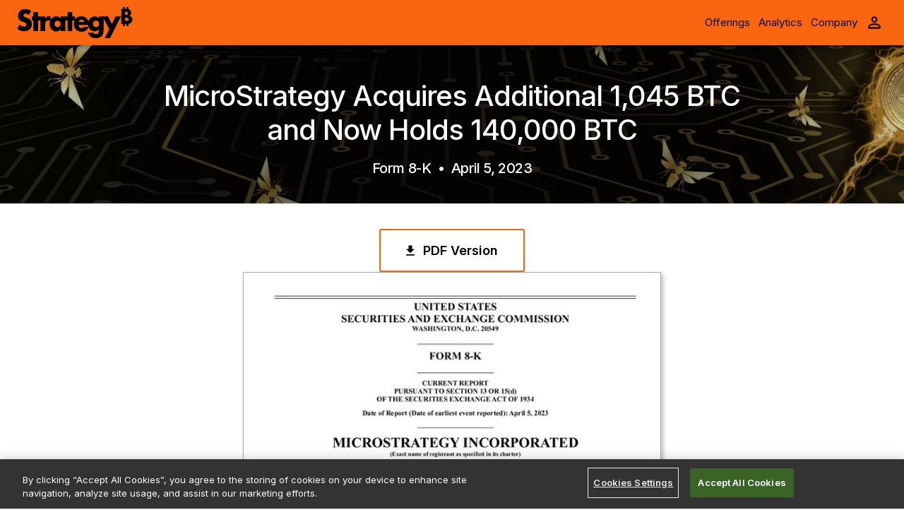

--- FILE ---
content_type: text/html; charset=utf-8
request_url: https://www.strategy.com/press/microstrategy-acquires-additional-1045-btc-and-now-holds-140000-btc_4-5-2023?
body_size: 7994
content:
<!DOCTYPE html><html lang="en"><head><meta name="application-name" content="Strategy Website"/><meta charSet="utf-8"/><meta http-equiv="X-UA-Compatible" content="IE=edge"/><meta name="viewport" content="width=device-width,initial-scale=1"/><meta name="theme-color" content="#000"/><title>MicroStrategy Acquires Additional 1,045 BTC and Now Holds 140,000 BTC</title><meta property="og:title" content="MicroStrategy Acquires Additional 1,045 BTC and Now Holds 140,000 BTC"/><meta property="og:description" content="MicroStrategy Acquires Additional 1,045 BTC and Now Holds 140,000 BTC"/><meta property="og:url" content="https://www.strategy.com/press/microstrategy-acquires-additional-1045-btc-and-now-holds-140000-btc_4-5-2023"/><meta property="og:type" content="website"/><meta property="og:site_name" content="Strategy"/><meta property="fb:page_id" content="18991493475"/><meta property="twitter:card" content="summary_large_image"/><meta property="twitter:site" content="@Strategy"/><meta property="twitter:creator" content="@Strategy"/><meta property="twitter:account_id" content="12764472"/><meta property="twitter:description" content="MicroStrategy Acquires Additional 1,045 BTC and Now Holds 140,000 BTC"/><meta property="twitter:url" content="https://www.strategy.com/press/microstrategy-acquires-additional-1045-btc-and-now-holds-140000-btc_4-5-2023"/><meta property="twitter:title" content="MicroStrategy Acquires Additional 1,045 BTC and Now Holds 140,000 BTC"/><meta name="apple-itunes-app" content="app-id=6739429190"/><meta name="title" content=""/><meta name="description" content=""/><meta name="keywords" content=""/><meta name="enable_search_indexing" content="true"/><meta property="twitter:image" content="https://images.contentstack.io/v3/assets/bltf8d808d9b8cebd37/blt8ca0a6b80664dd32/6762eb0f1f256438e81f3d64/microstrategy-acquires-3907-additional-bitcoins-with-proceeds-from-atm-facility-sales.jpeg"/><meta property="og:image" content="https://images.contentstack.io/v3/assets/bltf8d808d9b8cebd37/blt8ca0a6b80664dd32/6762eb0f1f256438e81f3d64/microstrategy-acquires-3907-additional-bitcoins-with-proceeds-from-atm-facility-sales.jpeg"/><meta name="next-head-count" content="26"/><meta name="theme-color" content="#FA660F"/><link rel="shortcut icon" href="/favicon.ico"/><link rel="icon" type="image/png" sizes="32x32" href="/favicon-32x32.png"/><link rel="icon" type="image/png" sizes="16x16" href="/favicon-16x16.png"/><link rel="apple-touch-icon" href="/apple-touch-icon.png"/><meta name="emotion-insertion-point" content=""/><style data-emotion="mui-style-global 0"></style><style data-emotion="mui-style-global 38s8yo">html{-webkit-font-smoothing:antialiased;-moz-osx-font-smoothing:grayscale;box-sizing:border-box;-webkit-text-size-adjust:100%;}*,*::before,*::after{box-sizing:inherit;}strong,b{font-weight:600;}body{margin:0;color:#000000;font-family:'__Inter_f367f3','__Inter_Fallback_f367f3',Roboto,'Helvetica Neue','Arial Nova','Nimbus Sans',Arial,sans-serif;font-weight:400;font-size:1.125rem;line-height:1.5;letter-spacing:0em;background-color:#ffffff;}@media print{body{background-color:#fff;}}body::backdrop{background-color:#ffffff;}</style><style data-emotion="mui-style-global animation-wiooy9">@-webkit-keyframes animation-wiooy9{0%{-webkit-transform:translateX(-100%);-moz-transform:translateX(-100%);-ms-transform:translateX(-100%);transform:translateX(-100%);}50%{-webkit-transform:translateX(100%);-moz-transform:translateX(100%);-ms-transform:translateX(100%);transform:translateX(100%);}100%{-webkit-transform:translateX(100%);-moz-transform:translateX(100%);-ms-transform:translateX(100%);transform:translateX(100%);}}@keyframes animation-wiooy9{0%{-webkit-transform:translateX(-100%);-moz-transform:translateX(-100%);-ms-transform:translateX(-100%);transform:translateX(-100%);}50%{-webkit-transform:translateX(100%);-moz-transform:translateX(100%);-ms-transform:translateX(100%);transform:translateX(100%);}100%{-webkit-transform:translateX(100%);-moz-transform:translateX(100%);-ms-transform:translateX(100%);transform:translateX(100%);}}</style><style data-emotion="mui-style jqmb38 11oh23h 1e9q1do ason4z 1rcgnym hp68mp yug5xp qgnqeq 1xoaii4 pcb5sb 7jdf8m v7xh3k v172do 1ozmg41 lg2o5u l5ppyj 16n18ob mlggcq 5kvo46 1l6c7y9 1reh0ei emkmpi 6r2fzw 1cfxc2j 167oxbl zhyok7">.mui-style-jqmb38{display:-webkit-box;display:-webkit-flex;display:-ms-flexbox;display:flex;-webkit-flex-direction:column;-ms-flex-direction:column;flex-direction:column;width:100%;min-height:100vh;}.mui-style-11oh23h{background-color:#fff;color:#000000;-webkit-transition:box-shadow 300ms cubic-bezier(0.4, 0, 0.2, 1) 0ms;transition:box-shadow 300ms cubic-bezier(0.4, 0, 0.2, 1) 0ms;box-shadow:0px 2px 4px -1px rgba(0,0,0,0.2),0px 4px 5px 0px rgba(0,0,0,0.14),0px 1px 10px 0px rgba(0,0,0,0.12);display:-webkit-box;display:-webkit-flex;display:-ms-flexbox;display:flex;-webkit-flex-direction:column;-ms-flex-direction:column;flex-direction:column;width:100%;box-sizing:border-box;-webkit-flex-shrink:0;-ms-flex-negative:0;flex-shrink:0;position:-webkit-sticky;position:sticky;z-index:1100;top:0;left:auto;right:0;background-color:#FA660F;color:#fff;-webkit-transition:all 0.2s ease-out 0s;transition:all 0.2s ease-out 0s;margin-top:-64px;}.mui-style-1e9q1do{width:100%;margin-left:auto;box-sizing:border-box;margin-right:auto;display:block;padding-left:16px;padding-right:16px;padding-left:24px;padding-right:24px;}@media (min-width:480px){.mui-style-1e9q1do{padding-left:24px;padding-right:24px;}}@media (min-width:1536px){.mui-style-1e9q1do{max-width:1536px;}}@media (min-width:480px){.mui-style-1e9q1do{padding-left:48px;padding-right:48px;}}.mui-style-ason4z{position:relative;display:-webkit-box;display:-webkit-flex;display:-ms-flexbox;display:flex;-webkit-align-items:center;-webkit-box-align:center;-ms-flex-align:center;align-items:center;min-height:56px;-webkit-box-pack:justify;-webkit-justify-content:space-between;justify-content:space-between;}@media (min-width:0px){@media (orientation: landscape){.mui-style-ason4z{min-height:48px;}}}@media (min-width:600px){.mui-style-ason4z{min-height:64px;}}@media (min-width:480px){.mui-style-ason4z{min-height:64px;}}@media (min-width:0px){.mui-style-ason4z{display:none;}}@media (min-width:480px){.mui-style-ason4z{display:none;}}@media (min-width:768px){.mui-style-ason4z{display:none;}}@media (min-width:990px){.mui-style-ason4z{display:-webkit-box;display:-webkit-flex;display:-ms-flexbox;display:flex;}}@media (min-width:1280px){.mui-style-ason4z{display:-webkit-box;display:-webkit-flex;display:-ms-flexbox;display:flex;}}.mui-style-1rcgnym{margin:0;font:inherit;color:#FA660F;-webkit-text-decoration:underline;text-decoration:underline;text-decoration-color:rgba(250, 102, 15, 0.4);}.mui-style-1rcgnym:hover{text-decoration-color:inherit;}.mui-style-hp68mp{display:-webkit-box;display:-webkit-flex;display:-ms-flexbox;display:flex;-webkit-flex-direction:row;-ms-flex-direction:row;flex-direction:row;gap:8px;-webkit-align-items:center;-webkit-box-align:center;-ms-flex-align:center;align-items:center;}.mui-style-yug5xp{display:-webkit-box;display:-webkit-flex;display:-ms-flexbox;display:flex;-webkit-flex-direction:row;-ms-flex-direction:row;flex-direction:row;-webkit-align-items:center;-webkit-box-align:center;-ms-flex-align:center;align-items:center;}@media (min-width:990px){.mui-style-yug5xp{gap:0px;}}@media (min-width:1280px){.mui-style-yug5xp{gap:8px;}}.mui-style-qgnqeq{display:-webkit-inline-box;display:-webkit-inline-flex;display:-ms-inline-flexbox;display:inline-flex;-webkit-align-items:center;-webkit-box-align:center;-ms-flex-align:center;align-items:center;-webkit-box-pack:center;-ms-flex-pack:center;-webkit-justify-content:center;justify-content:center;position:relative;box-sizing:border-box;-webkit-tap-highlight-color:transparent;background-color:transparent;outline:0;border:0;margin:0;border-radius:0;padding:0;cursor:pointer;-webkit-user-select:none;-moz-user-select:none;-ms-user-select:none;user-select:none;vertical-align:middle;-moz-appearance:none;-webkit-appearance:none;-webkit-text-decoration:none;text-decoration:none;color:inherit;text-align:center;-webkit-flex:0 0 auto;-ms-flex:0 0 auto;flex:0 0 auto;font-size:1.9285714285714288rem;padding:8px;border-radius:50%;overflow:visible;color:rgba(0, 0, 0, 0.54);-webkit-transition:background-color 150ms cubic-bezier(0.4, 0, 0.2, 1) 0ms;transition:background-color 150ms cubic-bezier(0.4, 0, 0.2, 1) 0ms;color:inherit;padding:5px;font-size:1.4464285714285716rem;}.mui-style-qgnqeq::-moz-focus-inner{border-style:none;}.mui-style-qgnqeq.Mui-disabled{pointer-events:none;cursor:default;}@media print{.mui-style-qgnqeq{-webkit-print-color-adjust:exact;color-adjust:exact;}}.mui-style-qgnqeq:hover{background-color:rgba(0, 0, 0, 0.04);}@media (hover: none){.mui-style-qgnqeq:hover{background-color:transparent;}}.mui-style-qgnqeq.Mui-disabled{background-color:transparent;color:rgba(0, 0, 0, 0.26);}.mui-style-1xoaii4{display:block;background-color:rgba(0, 0, 0, 0.11);height:1.2em;border-radius:50%;position:relative;overflow:hidden;-webkit-mask-image:-webkit-radial-gradient(white, black);}.mui-style-1xoaii4::after{-webkit-animation:animation-wiooy9 2s linear 0.5s infinite;animation:animation-wiooy9 2s linear 0.5s infinite;background:linear-gradient(
          90deg,
          transparent,
          rgba(0, 0, 0, 0.04),
          transparent
        );content:'';position:absolute;-webkit-transform:translateX(-100%);-moz-transform:translateX(-100%);-ms-transform:translateX(-100%);transform:translateX(-100%);bottom:0;left:0;right:0;top:0;}.mui-style-pcb5sb{padding-top:calc(48px + 64px);padding-bottom:36px;background-image:url(https://images.contentstack.io/v3/assets/bltb564490bc5201f31/blta4ad456b11920130/bitcoin-lightning-ir-release-background.jpg?format=webp);}.mui-style-7jdf8m{--Grid-columns:12;--Grid-columnSpacing:0px;--Grid-rowSpacing:0px;-webkit-flex-direction:row;-ms-flex-direction:row;flex-direction:row;min-width:0;box-sizing:border-box;display:-webkit-box;display:-webkit-flex;display:-ms-flexbox;display:flex;-webkit-box-flex-wrap:wrap;-webkit-flex-wrap:wrap;-ms-flex-wrap:wrap;flex-wrap:wrap;margin:calc(var(--Grid-rowSpacing) / -2) calc(var(--Grid-columnSpacing) / -2);-webkit-align-items:center;-webkit-box-align:center;-ms-flex-align:center;align-items:center;-webkit-box-pack:center;-ms-flex-pack:center;-webkit-justify-content:center;justify-content:center;-webkit-column-gap:24px;column-gap:24px;row-gap:24px;gap:60px 100px;}.mui-style-v7xh3k{-webkit-box-flex:0;-webkit-flex-grow:0;-ms-flex-positive:0;flex-grow:0;-webkit-flex-basis:auto;-ms-flex-preferred-size:auto;flex-basis:auto;width:calc(100% * 12 / var(--Grid-columns));min-width:0;box-sizing:border-box;padding:calc(var(--Grid-rowSpacing) / 2) calc(var(--Grid-columnSpacing) / 2);gap:60px 100px;}@media (min-width:990px){.mui-style-v7xh3k{-webkit-box-flex:0;-webkit-flex-grow:0;-ms-flex-positive:0;flex-grow:0;-webkit-flex-basis:auto;-ms-flex-preferred-size:auto;flex-basis:auto;width:calc(100% * 10 / var(--Grid-columns));}}@media (min-width:1280px){.mui-style-v7xh3k{-webkit-box-flex:0;-webkit-flex-grow:0;-ms-flex-positive:0;flex-grow:0;-webkit-flex-basis:auto;-ms-flex-preferred-size:auto;flex-basis:auto;width:calc(100% * 9 / var(--Grid-columns));}}.mui-style-v172do{margin:0;font-family:'__Inter_f367f3','__Inter_Fallback_f367f3',Roboto,'Helvetica Neue','Arial Nova','Nimbus Sans',Arial,sans-serif;font-weight:500;font-size:2.5rem;line-height:1.2;letter-spacing:-0.025em;text-wrap:balance;margin-bottom:0.4em;text-align:center;color:#ffffff;}@media (max-width:768px){.mui-style-v172do{font-size:2.25rem;}}.mui-style-v172do:last-child{margin-bottom:0em;}.mui-style-1ozmg41{margin:0;font-size:1.25rem;line-height:1.4;font-weight:500;letter-spacing:-0.02em;text-align:center;color:#ffffff;}.mui-style-lg2o5u{padding-top:36px;padding-bottom:72px;}.mui-style-l5ppyj{--Grid-columns:12;--Grid-columnSpacing:0px;--Grid-rowSpacing:0px;-webkit-flex-direction:row;-ms-flex-direction:row;flex-direction:row;min-width:0;box-sizing:border-box;display:-webkit-box;display:-webkit-flex;display:-ms-flexbox;display:flex;-webkit-box-flex-wrap:wrap;-webkit-flex-wrap:wrap;-ms-flex-wrap:wrap;flex-wrap:wrap;margin:calc(var(--Grid-rowSpacing) / -2) calc(var(--Grid-columnSpacing) / -2);-webkit-box-pack:center;-ms-flex-pack:center;-webkit-justify-content:center;justify-content:center;gap:60px 100px;}.mui-style-16n18ob{-webkit-box-flex:0;-webkit-flex-grow:0;-ms-flex-positive:0;flex-grow:0;-webkit-flex-basis:auto;-ms-flex-preferred-size:auto;flex-basis:auto;width:calc(100% * 12 / var(--Grid-columns));min-width:0;box-sizing:border-box;padding:calc(var(--Grid-rowSpacing) / 2) calc(var(--Grid-columnSpacing) / 2);gap:60px 100px;}@media (min-width:1280px){.mui-style-16n18ob{-webkit-box-flex:0;-webkit-flex-grow:0;-ms-flex-positive:0;flex-grow:0;-webkit-flex-basis:auto;-ms-flex-preferred-size:auto;flex-basis:auto;width:calc(100% * 6 / var(--Grid-columns));}}.mui-style-mlggcq{display:-webkit-box;display:-webkit-flex;display:-ms-flexbox;display:flex;-webkit-flex-direction:column;-ms-flex-direction:column;flex-direction:column;gap:16px;-webkit-align-items:center;-webkit-box-align:center;-ms-flex-align:center;align-items:center;}.mui-style-5kvo46{display:-webkit-inline-box;display:-webkit-inline-flex;display:-ms-inline-flexbox;display:inline-flex;-webkit-align-items:center;-webkit-box-align:center;-ms-flex-align:center;align-items:center;-webkit-box-pack:center;-ms-flex-pack:center;-webkit-justify-content:center;justify-content:center;position:relative;box-sizing:border-box;-webkit-tap-highlight-color:transparent;background-color:transparent;outline:0;border:0;margin:0;border-radius:0;padding:0;cursor:pointer;-webkit-user-select:none;-moz-user-select:none;-ms-user-select:none;user-select:none;vertical-align:middle;-moz-appearance:none;-webkit-appearance:none;-webkit-text-decoration:none;text-decoration:none;color:inherit;font-family:'__Inter_f367f3','__Inter_Fallback_f367f3',Roboto,'Helvetica Neue','Arial Nova','Nimbus Sans',Arial,sans-serif;font-weight:600;font-size:1.125rem;line-height:1.2;letter-spacing:0em;text-transform:none;min-width:64px;padding:5px 15px;border-radius:2px;-webkit-transition:background-color 250ms cubic-bezier(0.4, 0, 0.2, 1) 0ms,box-shadow 250ms cubic-bezier(0.4, 0, 0.2, 1) 0ms,border-color 250ms cubic-bezier(0.4, 0, 0.2, 1) 0ms,color 250ms cubic-bezier(0.4, 0, 0.2, 1) 0ms;transition:background-color 250ms cubic-bezier(0.4, 0, 0.2, 1) 0ms,box-shadow 250ms cubic-bezier(0.4, 0, 0.2, 1) 0ms,border-color 250ms cubic-bezier(0.4, 0, 0.2, 1) 0ms,color 250ms cubic-bezier(0.4, 0, 0.2, 1) 0ms;border:1px solid rgba(250, 102, 15, 0.5);color:#FA660F;box-shadow:none;border-radius:2px;padding:1em 2em;border-width:2px;border-color:#FA660F;color:#000000;}.mui-style-5kvo46::-moz-focus-inner{border-style:none;}.mui-style-5kvo46.Mui-disabled{pointer-events:none;cursor:default;}@media print{.mui-style-5kvo46{-webkit-print-color-adjust:exact;color-adjust:exact;}}.mui-style-5kvo46:hover{-webkit-text-decoration:none;text-decoration:none;background-color:rgba(250, 102, 15, 0.04);border:1px solid #FA660F;}@media (hover: none){.mui-style-5kvo46:hover{background-color:transparent;}}.mui-style-5kvo46.Mui-disabled{color:rgba(0, 0, 0, 0.26);border:1px solid rgba(0, 0, 0, 0.12);}.mui-style-5kvo46:hover{box-shadow:none;}.mui-style-5kvo46.Mui-focusVisible{box-shadow:none;}.mui-style-5kvo46:active{box-shadow:none;}.mui-style-5kvo46.Mui-disabled{box-shadow:none;}.mui-style-5kvo46:hover{border-width:2px;background-color:#FA660F;color:#fff;}.mui-style-5kvo46.Mui-disabled{font-style:italic;background-color:rgba(0, 0, 0, 0.05);border-color:#D2D2D2;}.whiteText .mui-style-5kvo46{color:#ffffff;}.mui-style-1l6c7y9{display:inherit;margin-right:8px;margin-left:-4px;}.mui-style-1l6c7y9>*:nth-of-type(1){font-size:20px;}.mui-style-1reh0ei{-webkit-user-select:none;-moz-user-select:none;-ms-user-select:none;user-select:none;width:1em;height:1em;display:inline-block;fill:currentColor;-webkit-flex-shrink:0;-ms-flex-negative:0;flex-shrink:0;-webkit-transition:fill 200ms cubic-bezier(0.4, 0, 0.2, 1) 0ms;transition:fill 200ms cubic-bezier(0.4, 0, 0.2, 1) 0ms;font-size:1.9285714285714288rem;font-size:24px;}.mui-style-emkmpi{margin:0;font:inherit;color:#FA660F;-webkit-text-decoration:underline;text-decoration:underline;text-decoration-color:rgba(250, 102, 15, 0.4);display:block;border:1px solid;border-color:#A8A8A8;box-shadow:3px 3px 6px rgba(0, 0, 0, 0.25);overflow:hidden;}.mui-style-emkmpi:hover{text-decoration-color:inherit;}.mui-style-6r2fzw{display:-webkit-box;display:-webkit-flex;display:-ms-flexbox;display:flex;-webkit-flex-direction:column;-ms-flex-direction:column;flex-direction:column;gap:32px;}.mui-style-1cfxc2j{display:-webkit-box;display:-webkit-flex;display:-ms-flexbox;display:flex;-webkit-flex-direction:row;-ms-flex-direction:row;flex-direction:row;gap:24px;-webkit-box-pack:start;-ms-flex-pack:start;-webkit-justify-content:flex-start;justify-content:flex-start;-webkit-align-items:center;-webkit-box-align:center;-ms-flex-align:center;align-items:center;-webkit-box-flex-wrap:wrap;-webkit-flex-wrap:wrap;-ms-flex-wrap:wrap;flex-wrap:wrap;}.mui-style-167oxbl{margin:0;font-size:1rem;line-height:1.2;margin-top:0px;margin-bottom:0px;}.mui-style-zhyok7{display:-webkit-box;display:-webkit-flex;display:-ms-flexbox;display:flex;-webkit-flex-direction:row;-ms-flex-direction:row;flex-direction:row;-webkit-box-pack:start;-ms-flex-pack:start;-webkit-justify-content:flex-start;justify-content:flex-start;-webkit-align-items:center;-webkit-box-align:center;-ms-flex-align:center;align-items:center;-webkit-box-flex-wrap:wrap;-webkit-flex-wrap:wrap;-ms-flex-wrap:wrap;flex-wrap:wrap;gap:8px 16px;}</style><link rel="preconnect" href="https://use.typekit.net" crossorigin /><link rel="preload" href="/_next/static/media/e4af272ccee01ff0-s.p.woff2" as="font" type="font/woff2" crossorigin="anonymous" data-next-font="size-adjust"/><script id="onetrust-wrapper" type="text/javascript" data-nscript="beforeInteractive"></script><link rel="preload" href="/_next/static/css/5f79ae954081654a.css" as="style"/><link rel="stylesheet" href="/_next/static/css/5f79ae954081654a.css" data-n-g=""/><link rel="preload" href="/_next/static/css/2fd30747d0ae310b.css" as="style"/><link rel="stylesheet" href="/_next/static/css/2fd30747d0ae310b.css" data-n-p=""/><noscript data-n-css=""></noscript><script defer="" nomodule="" src="/_next/static/chunks/polyfills-42372ed130431b0a.js"></script><script id="onetrust" src="https://cdn.cookielaw.org/scripttemplates/otSDKStub.js" type="text/javascript" charSet="UTF-8" data-domain-script="0194d185-e245-744b-8471-1c630494a9dd" defer="" data-nscript="beforeInteractive"></script><script src="/_next/static/chunks/webpack-3a9449f2fbb81f05.js" defer=""></script><script src="/_next/static/chunks/framework-b0ec748c7a4c483a.js" defer=""></script><script src="/_next/static/chunks/main-99971d61d2cf4af7.js" defer=""></script><script src="/_next/static/chunks/pages/_app-030b07733bf05f6b.js" defer=""></script><script src="/_next/static/chunks/7824-b1dce00d0f49fe02.js" defer=""></script><script src="/_next/static/chunks/8247-9a86b5cc8c7ff8ae.js" defer=""></script><script src="/_next/static/chunks/pages/press/%5B...title%5D-fe5b743a6c021aff.js" defer=""></script><script src="/_next/static/697d270c897052290726deef/_buildManifest.js" defer=""></script><script src="/_next/static/697d270c897052290726deef/_ssgManifest.js" defer=""></script><style data-href="https://use.typekit.net/vxm3psx.css">@import url("https://p.typekit.net/p.css?s=1&k=vxm3psx&ht=tk&f=6848.6851.6852.6853&a=140832494&app=typekit&e=css");@font-face{font-family:"myriad-pro";src:url("https://use.typekit.net/af/d32e26/00000000000000000001709b/27/l?primer=7cdcb44be4a7db8877ffa5c0007b8dd865b3bbc383831fe2ea177f62257a9191&fvd=i4&v=3") format("woff2"),url("https://use.typekit.net/af/d32e26/00000000000000000001709b/27/d?primer=7cdcb44be4a7db8877ffa5c0007b8dd865b3bbc383831fe2ea177f62257a9191&fvd=i4&v=3") format("woff"),url("https://use.typekit.net/af/d32e26/00000000000000000001709b/27/a?primer=7cdcb44be4a7db8877ffa5c0007b8dd865b3bbc383831fe2ea177f62257a9191&fvd=i4&v=3") format("opentype");font-display:swap;font-style:italic;font-weight:400;font-stretch:normal}@font-face{font-family:"myriad-pro";src:url("https://use.typekit.net/af/cafa63/00000000000000000001709a/27/l?primer=7cdcb44be4a7db8877ffa5c0007b8dd865b3bbc383831fe2ea177f62257a9191&fvd=n4&v=3") format("woff2"),url("https://use.typekit.net/af/cafa63/00000000000000000001709a/27/d?primer=7cdcb44be4a7db8877ffa5c0007b8dd865b3bbc383831fe2ea177f62257a9191&fvd=n4&v=3") format("woff"),url("https://use.typekit.net/af/cafa63/00000000000000000001709a/27/a?primer=7cdcb44be4a7db8877ffa5c0007b8dd865b3bbc383831fe2ea177f62257a9191&fvd=n4&v=3") format("opentype");font-display:swap;font-style:normal;font-weight:400;font-stretch:normal}@font-face{font-family:"myriad-pro";src:url("https://use.typekit.net/af/80c5d0/00000000000000000001709c/27/l?primer=7cdcb44be4a7db8877ffa5c0007b8dd865b3bbc383831fe2ea177f62257a9191&fvd=n6&v=3") format("woff2"),url("https://use.typekit.net/af/80c5d0/00000000000000000001709c/27/d?primer=7cdcb44be4a7db8877ffa5c0007b8dd865b3bbc383831fe2ea177f62257a9191&fvd=n6&v=3") format("woff"),url("https://use.typekit.net/af/80c5d0/00000000000000000001709c/27/a?primer=7cdcb44be4a7db8877ffa5c0007b8dd865b3bbc383831fe2ea177f62257a9191&fvd=n6&v=3") format("opentype");font-display:swap;font-style:normal;font-weight:600;font-stretch:normal}@font-face{font-family:"myriad-pro";src:url("https://use.typekit.net/af/d50a1b/00000000000000000001709d/27/l?primer=7cdcb44be4a7db8877ffa5c0007b8dd865b3bbc383831fe2ea177f62257a9191&fvd=i6&v=3") format("woff2"),url("https://use.typekit.net/af/d50a1b/00000000000000000001709d/27/d?primer=7cdcb44be4a7db8877ffa5c0007b8dd865b3bbc383831fe2ea177f62257a9191&fvd=i6&v=3") format("woff"),url("https://use.typekit.net/af/d50a1b/00000000000000000001709d/27/a?primer=7cdcb44be4a7db8877ffa5c0007b8dd865b3bbc383831fe2ea177f62257a9191&fvd=i6&v=3") format("opentype");font-display:swap;font-style:italic;font-weight:600;font-stretch:normal}.tk-myriad-pro{font-family:"myriad-pro",sans-serif}</style></head><body><div id="__next"><div class="MuiStack-root mui-style-jqmb38"><header class="MuiPaper-root MuiPaper-elevation MuiPaper-elevation4 MuiAppBar-root MuiAppBar-colorPrimary MuiAppBar-positionSticky mui-style-11oh23h"><div class="MuiContainer-root MuiContainer-maxWidthContainerWidth header_navContainer__K2yUr header_orangeSolid__IxxoW mui-style-1e9q1do"><div class="MuiToolbar-root MuiToolbar-regular mui-style-ason4z"><a class="MuiTypography-root MuiTypography-inherit MuiLink-root MuiLink-underlineAlways header_logo__ZPAE6 mui-style-1rcgnym" href="/"><img alt="Strategy" loading="lazy" width="164" height="30" decoding="async" data-nimg="1" style="color:transparent" src="https://images.contentstack.io/v3/assets/bltf8d808d9b8cebd37/bltb585439c8353e389/67905f9d58fb6d4dd481146e/strategy_logo_black.svg"/></a><div class="MuiStack-root mui-style-hp68mp"><div class="MuiStack-root mui-style-yug5xp"><a class="MuiTypography-root MuiTypography-inherit MuiLink-root MuiLink-underlineAlways header_mstrTopLevelNavLink__NNGNn mui-style-1rcgnym" aria-haspopup="true" href="/stretch">Offerings</a><a class="MuiTypography-root MuiTypography-inherit MuiLink-root MuiLink-underlineAlways header_mstrTopLevelNavLink__NNGNn mui-style-1rcgnym" aria-haspopup="true" href="/">Analytics</a><a class="MuiTypography-root MuiTypography-inherit MuiLink-root MuiLink-underlineAlways header_mstrTopLevelNavLink__NNGNn mui-style-1rcgnym" aria-haspopup="true" href="/company">Company</a></div><div class="MuiStack-root mui-style-hp68mp"><button class="MuiButtonBase-root MuiIconButton-root MuiIconButton-colorInherit MuiIconButton-sizeSmall mui-style-qgnqeq" tabindex="0" type="button" aria-label="User Initials Account Menu" aria-haspopup="true"><span class="MuiSkeleton-root MuiSkeleton-circular MuiSkeleton-wave mui-style-1xoaii4" style="width:32px;height:32px"></span></button></div></div></div></div></header><main class="mainClass"><div class="img-background MuiBox-root mui-style-pcb5sb"><div class="MuiContainer-root MuiContainer-maxWidthContainerWidth mui-style-1e9q1do"><div class="MuiGrid2-root MuiGrid2-container MuiGrid2-direction-xs-row mui-style-7jdf8m"><div class="MuiGrid2-root MuiGrid2-direction-xs-row MuiGrid2-grid-xs-12 MuiGrid2-grid-lg-10 MuiGrid2-grid-xl-9 mui-style-v7xh3k"><h1 class="MuiTypography-root MuiTypography-h2 mui-style-v172do">MicroStrategy Acquires Additional 1,045 BTC and Now Holds 140,000 BTC</h1><p class="MuiTypography-root MuiTypography-leadText mui-style-1ozmg41">Form 8-K<!-- -->  •  <!-- -->April 5, 2023</p></div></div></div></div><div class="prefs_prSection__9dw82 MuiBox-root mui-style-lg2o5u"><div class="MuiContainer-root MuiContainer-maxWidthContainerWidth prefs_prContainer__Ai7xe mui-style-1e9q1do"><div class="MuiGrid2-root MuiGrid2-container MuiGrid2-direction-xs-row mui-style-l5ppyj"><div class="MuiGrid2-root MuiGrid2-direction-xs-row MuiGrid2-grid-xs-12 MuiGrid2-grid-xl-6 mui-style-16n18ob"><div class="MuiStack-root mui-style-mlggcq"><a class="MuiButtonBase-root MuiButton-root MuiButton-outlined MuiButton-outlinedPrimary MuiButton-sizeMedium MuiButton-outlinedSizeMedium MuiButton-colorPrimary MuiButton-disableElevation MuiButton-root MuiButton-outlined MuiButton-outlinedPrimary MuiButton-sizeMedium MuiButton-outlinedSizeMedium MuiButton-colorPrimary MuiButton-disableElevation mui-style-5kvo46" tabindex="0" aria-label="PDF Version of the Press Release" target="_blank" href="https://assets.contentstack.io/v3/assets/bltf8d808d9b8cebd37/blt5c710f0afdde87f0/6762e5752aacdc74656ee2be/form-8-k_4-5-2023.pdf"><span class="MuiButton-icon MuiButton-startIcon MuiButton-iconSizeMedium mui-style-1l6c7y9"><svg class="MuiSvgIcon-root MuiSvgIcon-fontSizeMedium mui-style-1reh0ei" focusable="false" aria-hidden="true" viewBox="0 0 24 24" data-testid="DownloadIcon"><path d="M5 20h14v-2H5zM19 9h-4V3H9v6H5l7 7z"></path></svg></span>PDF Version</a><a class="MuiTypography-root MuiTypography-inherit MuiLink-root MuiLink-underlineAlways mui-style-emkmpi" target="_blank" href="https://assets.contentstack.io/v3/assets/bltf8d808d9b8cebd37/blt5c710f0afdde87f0/6762e5752aacdc74656ee2be/form-8-k_4-5-2023.pdf"><img alt="form-8-k-4-5-2023-document.jpeg" loading="lazy" width="989" height="1280" decoding="async" data-nimg="1" style="color:transparent" sizes="(min-width: 1620px) 720px, (min-width: 780px) 46.1vw, (min-width: 460px) calc(100vw - 96px), calc(100vw - 48px)" srcSet="/_next/image?url=https%3A%2F%2Fimages.contentstack.io%2Fv3%2Fassets%2Fbltf8d808d9b8cebd37%2Fblt37f25b828901e522%2F6762e576a880553146478fd3%2Fform-8-k-4-5-2023-document.jpeg&amp;w=16&amp;q=75 16w, /_next/image?url=https%3A%2F%2Fimages.contentstack.io%2Fv3%2Fassets%2Fbltf8d808d9b8cebd37%2Fblt37f25b828901e522%2F6762e576a880553146478fd3%2Fform-8-k-4-5-2023-document.jpeg&amp;w=32&amp;q=75 32w, /_next/image?url=https%3A%2F%2Fimages.contentstack.io%2Fv3%2Fassets%2Fbltf8d808d9b8cebd37%2Fblt37f25b828901e522%2F6762e576a880553146478fd3%2Fform-8-k-4-5-2023-document.jpeg&amp;w=48&amp;q=75 48w, /_next/image?url=https%3A%2F%2Fimages.contentstack.io%2Fv3%2Fassets%2Fbltf8d808d9b8cebd37%2Fblt37f25b828901e522%2F6762e576a880553146478fd3%2Fform-8-k-4-5-2023-document.jpeg&amp;w=64&amp;q=75 64w, /_next/image?url=https%3A%2F%2Fimages.contentstack.io%2Fv3%2Fassets%2Fbltf8d808d9b8cebd37%2Fblt37f25b828901e522%2F6762e576a880553146478fd3%2Fform-8-k-4-5-2023-document.jpeg&amp;w=96&amp;q=75 96w, /_next/image?url=https%3A%2F%2Fimages.contentstack.io%2Fv3%2Fassets%2Fbltf8d808d9b8cebd37%2Fblt37f25b828901e522%2F6762e576a880553146478fd3%2Fform-8-k-4-5-2023-document.jpeg&amp;w=128&amp;q=75 128w, /_next/image?url=https%3A%2F%2Fimages.contentstack.io%2Fv3%2Fassets%2Fbltf8d808d9b8cebd37%2Fblt37f25b828901e522%2F6762e576a880553146478fd3%2Fform-8-k-4-5-2023-document.jpeg&amp;w=256&amp;q=75 256w, /_next/image?url=https%3A%2F%2Fimages.contentstack.io%2Fv3%2Fassets%2Fbltf8d808d9b8cebd37%2Fblt37f25b828901e522%2F6762e576a880553146478fd3%2Fform-8-k-4-5-2023-document.jpeg&amp;w=384&amp;q=75 384w, /_next/image?url=https%3A%2F%2Fimages.contentstack.io%2Fv3%2Fassets%2Fbltf8d808d9b8cebd37%2Fblt37f25b828901e522%2F6762e576a880553146478fd3%2Fform-8-k-4-5-2023-document.jpeg&amp;w=640&amp;q=75 640w, /_next/image?url=https%3A%2F%2Fimages.contentstack.io%2Fv3%2Fassets%2Fbltf8d808d9b8cebd37%2Fblt37f25b828901e522%2F6762e576a880553146478fd3%2Fform-8-k-4-5-2023-document.jpeg&amp;w=750&amp;q=75 750w, /_next/image?url=https%3A%2F%2Fimages.contentstack.io%2Fv3%2Fassets%2Fbltf8d808d9b8cebd37%2Fblt37f25b828901e522%2F6762e576a880553146478fd3%2Fform-8-k-4-5-2023-document.jpeg&amp;w=828&amp;q=75 828w, /_next/image?url=https%3A%2F%2Fimages.contentstack.io%2Fv3%2Fassets%2Fbltf8d808d9b8cebd37%2Fblt37f25b828901e522%2F6762e576a880553146478fd3%2Fform-8-k-4-5-2023-document.jpeg&amp;w=1080&amp;q=75 1080w, /_next/image?url=https%3A%2F%2Fimages.contentstack.io%2Fv3%2Fassets%2Fbltf8d808d9b8cebd37%2Fblt37f25b828901e522%2F6762e576a880553146478fd3%2Fform-8-k-4-5-2023-document.jpeg&amp;w=1200&amp;q=75 1200w, /_next/image?url=https%3A%2F%2Fimages.contentstack.io%2Fv3%2Fassets%2Fbltf8d808d9b8cebd37%2Fblt37f25b828901e522%2F6762e576a880553146478fd3%2Fform-8-k-4-5-2023-document.jpeg&amp;w=1920&amp;q=75 1920w, /_next/image?url=https%3A%2F%2Fimages.contentstack.io%2Fv3%2Fassets%2Fbltf8d808d9b8cebd37%2Fblt37f25b828901e522%2F6762e576a880553146478fd3%2Fform-8-k-4-5-2023-document.jpeg&amp;w=2048&amp;q=75 2048w, /_next/image?url=https%3A%2F%2Fimages.contentstack.io%2Fv3%2Fassets%2Fbltf8d808d9b8cebd37%2Fblt37f25b828901e522%2F6762e576a880553146478fd3%2Fform-8-k-4-5-2023-document.jpeg&amp;w=3840&amp;q=75 3840w" src="/_next/image?url=https%3A%2F%2Fimages.contentstack.io%2Fv3%2Fassets%2Fbltf8d808d9b8cebd37%2Fblt37f25b828901e522%2F6762e576a880553146478fd3%2Fform-8-k-4-5-2023-document.jpeg&amp;w=3840&amp;q=75"/></a></div></div></div></div></div></main><footer class="footer_footerContainer___n2t_ MuiBox-root mui-style-0"><div class="MuiContainer-root MuiContainer-maxWidthContainerWidth mui-style-1e9q1do"><div class="MuiStack-root mui-style-6r2fzw"><div class="MuiStack-root mui-style-1cfxc2j"><a class="MuiTypography-root MuiTypography-inherit MuiLink-root MuiLink-underlineAlways mui-style-1rcgnym" href="/"><img alt="Strategy" loading="lazy" width="500" height="134" decoding="async" data-nimg="1" class="leftAlign footer_footerLogo__qwVJL" style="color:transparent" src="https://images.contentstack.io/v3/assets/bltf8d808d9b8cebd37/blt5cca227e8107e8d3/67905f9d4a7803b31b6c109f/strategy_logo_white.svg"/></a><p class="MuiTypography-root MuiTypography-small mui-style-167oxbl">© 2026 Strategy. All Rights Reserved.</p><div class="MuiStack-root mui-style-zhyok7"><a class="MuiTypography-root MuiTypography-inherit MuiLink-root MuiLink-underlineAlways footer_quickLink__5_b8i mui-style-1rcgnym" href="/company/contact-us">Contact Us</a><a class="MuiTypography-root MuiTypography-inherit MuiLink-root MuiLink-underlineAlways footer_quickLink__5_b8i mui-style-1rcgnym" target="_blank" href="https://assets.contentstack.io/v3/assets/bltf8d808d9b8cebd37/blt79a08458ba54e953/67a2752d4bee0bd2ad185711/Media_Kit_-_Strategy.zip">Media Kit</a><a class="MuiTypography-root MuiTypography-inherit MuiLink-root MuiLink-underlineAlways footer_quickLink__5_b8i mui-style-1rcgnym" href="/legal">Legal</a><a class="MuiTypography-root MuiTypography-inherit MuiLink-root MuiLink-underlineAlways footer_quickLink__5_b8i mui-style-1rcgnym" href="/legal/terms-of-use">Terms of use</a><a class="MuiTypography-root MuiTypography-inherit MuiLink-root MuiLink-underlineAlways footer_quickLink__5_b8i mui-style-1rcgnym" href="/legal/privacy-policy">Privacy policy</a></div></div></div></div></footer></div></div><script id="__NEXT_DATA__" type="application/json">{"props":{"pageProps":{"page":{"_version":2,"locale":"en","uid":"blt6d12fa6268274eba","ACL":{},"_in_progress":false,"businesswire_link":{"title":"","href":""},"created_at":"2024-12-18T17:51:47.835Z","created_by":"cs26f58b7913503394","hero_background_image":null,"page_properties":{"navigation_title":"","hide_header_nav":false,"hide_header_cta":false,"hide_footer":false,"disable_global_promo_banner":false,"sfid":"","hide_auto_expert":false},"pdf_download":{"_version":1,"is_dir":false,"uid":"blt5c710f0afdde87f0","ACL":{},"content_type":"application/pdf","created_at":"2024-12-18T15:08:37.301Z","created_by":"cs26f58b7913503394","file_size":"30167","filename":"form-8-k_4-5-2023.pdf","parent_uid":"blt1091b7dc8008e32a","tags":[],"title":"form-8-k_4-5-2023.pdf","updated_at":"2024-12-18T15:08:37.301Z","updated_by":"cs26f58b7913503394","publish_details":{"environment":"blta39ba1441074010d","locale":"en","time":"2024-12-18T16:07:01.685Z","user":"cs26f58b7913503394"},"url":"https://assets.contentstack.io/v3/assets/bltf8d808d9b8cebd37/blt5c710f0afdde87f0/6762e5752aacdc74656ee2be/form-8-k_4-5-2023.pdf"},"pdf_image":{"_version":1,"is_dir":false,"uid":"blt37f25b828901e522","ACL":{},"content_type":"image/jpeg","created_at":"2024-12-18T15:08:38.432Z","created_by":"cs26f58b7913503394","dimension":{"height":1280,"width":989},"file_size":"180054","filename":"form-8-k-4-5-2023-document.jpeg","parent_uid":"blt8ce219a2e54ebb6b","tags":[],"title":"form-8-k-4-5-2023-document.jpeg","updated_at":"2024-12-18T15:08:38.432Z","updated_by":"cs26f58b7913503394","publish_details":{"environment":"blta39ba1441074010d","locale":"en","time":"2024-12-18T16:07:01.613Z","user":"cs26f58b7913503394"},"url":"https://images.contentstack.io/v3/assets/bltf8d808d9b8cebd37/blt37f25b828901e522/6762e576a880553146478fd3/form-8-k-4-5-2023-document.jpeg"},"press_release_copy":{"type":"doc","attrs":{},"children":[{"type":"p","attrs":{},"children":[{"text":""}],"uid":"2299f6c3fb514c42b65332b8019b8cf7"}],"uid":"4157931e7f0b491c9a50a6147245f3c0","_version":2},"publication_date":"April 5, 2023","publication_type":"Form 8-K","seo":{"meta_title":"","meta_description":"","keywords":"","thumbnail":{"_version":1,"is_dir":false,"uid":"blt8ca0a6b80664dd32","ACL":{},"content_type":"image/jpeg","created_at":"2024-12-18T15:32:31.599Z","created_by":"cs26f58b7913503394","dimension":{"height":512,"width":1024},"file_size":"133247","filename":"microstrategy-acquires-3907-additional-bitcoins-with-proceeds-from-atm-facility-sales.jpeg","parent_uid":"blt3fcb1e914510076a","tags":[],"title":"microstrategy-acquires-3907-additional-bitcoins-with-proceeds-from-atm-facility-sales.jpeg","updated_at":"2024-12-18T15:32:31.599Z","updated_by":"cs26f58b7913503394","publish_details":{"environment":"blta39ba1441074010d","locale":"en","time":"2024-12-18T16:28:39.592Z","user":"cs26f58b7913503394"},"url":"https://images.contentstack.io/v3/assets/bltf8d808d9b8cebd37/blt8ca0a6b80664dd32/6762eb0f1f256438e81f3d64/microstrategy-acquires-3907-additional-bitcoins-with-proceeds-from-atm-facility-sales.jpeg"},"social_thumbnail_override":null,"enable_search_indexing":true},"tags":[],"title":"MicroStrategy Acquires Additional 1,045 BTC and Now Holds 140,000 BTC","updated_at":"2024-12-18T18:01:51.129Z","updated_by":"cs26f58b7913503394","url":"/press/microstrategy-acquires-additional-1045-btc-and-now-holds-140000-btc_4-5-2023","publish_details":{"environment":"blta39ba1441074010d","locale":"en","time":"2025-02-18T19:38:50.977Z","user":"cs26f58b7913503394"},"mstr_content_type_uid":"press_release"},"pageUrl":"/press/microstrategy-acquires-additional-1045-btc-and-now-holds-140000-btc_4-5-2023"},"header":{"uid":"bltdc85a787a1ce75d6","_version":54,"locale":"en","ACL":{},"_in_progress":false,"created_at":"2024-12-18T17:46:59.013Z","created_by":"cs26f58b7913503394","cta_buttons":[],"logo":{"uid":"bltb585439c8353e389","_version":2,"is_dir":false,"ACL":{},"content_type":"image/svg+xml","created_at":"2025-01-22T03:01:49.722Z","created_by":"cs26f58b7913503394","description":"Strategy","dimension":{"height":134,"width":500},"file_size":"5292","filename":"strategy_logo_black.svg","parent_uid":"blta8dc955cf9dfc52b","tags":[],"title":"strategy_logo_black.svg","updated_at":"2025-02-04T17:46:42.039Z","updated_by":"cs26f58b7913503394","publish_details":{"time":"2025-10-22T22:32:47.657Z","user":"cs26f58b7913503394","environment":"blta39ba1441074010d","locale":"en"},"url":"https://images.contentstack.io/v3/assets/bltf8d808d9b8cebd37/bltb585439c8353e389/67905f9d58fb6d4dd481146e/strategy_logo_black.svg"},"navigation_menu":[{"label":"Offerings","_metadata":{"uid":"csee9a8d81cd910575"},"page_reference":[{"uid":"bltc0e49ff4a83938b6","_content_type_uid":"securities_page","locale":"en","title":"STRC - Offering Detail Page","url":"/stretch"}],"off_site_url":{"title":"","href":""},"employee_link":{"title":"","href":""},"new_tab":false,"sub_menu_promo":{"promo_image":null,"internal_link":[],"promo_image_link":{"title":"","href":""},"new_tab":false},"submenu":[]},{"label":"Analytics","_metadata":{"uid":"cs79dbcf24263785cb"},"page_reference":[{"uid":"blt90e1f142b6f307f2","_content_type_uid":"home_page_panel","locale":"en","title":"MSTR Tab","url":"/"}],"off_site_url":{"title":"","href":""},"employee_link":{"title":"","href":""},"new_tab":false,"sub_menu_promo":{"promo_image":null,"internal_link":[],"promo_image_link":{"title":"","href":""},"new_tab":false},"submenu":[]},{"label":"Company","_metadata":{"uid":"cs95893aa7ff110aa6"},"page_reference":[{"uid":"blt8ea036d3a96020f0","_content_type_uid":"page","locale":"en","title":"Company - About Us","url":"/company"}],"off_site_url":{"title":"","href":""},"employee_link":{"title":"","href":""},"new_tab":false,"sub_menu_promo":{"promo_image":null,"internal_link":[],"promo_image_link":{"title":"","href":""},"new_tab":false},"submenu":[{"label":"","_metadata":{"uid":"csf3737c451f3f9daa"},"page_reference":[],"link_list":[{"label":"About Strategy","_metadata":{"uid":"cs0074910d34e01725"},"page_reference":[{"uid":"blt8ea036d3a96020f0","_content_type_uid":"page","locale":"en","title":"Company - About Us","url":"/company"}],"off_site_link":{"title":"","href":""},"new_tab":false},{"label":"Leadership","_metadata":{"uid":"cs733df546ae21464f"},"page_reference":[{"uid":"bltbbb419edfd495d53","_content_type_uid":"page","locale":"en","title":"Executive Team","url":"/investor-relations/executive-team"}],"off_site_link":{"title":"","href":""},"new_tab":false},{"label":"Investors","_metadata":{"uid":"cs8ffe0b6bf98692e0"},"page_reference":[{"uid":"blt716eeb2d34954c0a","_content_type_uid":"page","locale":"en","title":"Investor Relations","url":"/investor-relations"}],"off_site_link":{"title":"","href":""},"new_tab":false},{"label":"Bitcoin for Corporations 2026","_metadata":{"uid":"cseed5236fbf261562"},"page_reference":[{"uid":"blte96fbbe30f8a44c4","_content_type_uid":"cvent_page","locale":"en","title":"World 2026 Bitcoin for Corporations","url":"/world26/bitcoin-for-corporations"}],"off_site_link":{"title":"","href":""},"new_tab":false},{"label":"Strategy World 2026","_metadata":{"uid":"cs913eef525c3e89bb"},"page_reference":[{"uid":"bltbf1b9bcddb8cd3bd","_content_type_uid":"page","locale":"en","title":"World 2026","url":"/world26"}],"off_site_link":{"title":"","href":""},"new_tab":false},{"label":"Strategy Hub","_metadata":{"uid":"csfc3ca7b7b4bfaaab"},"page_reference":[{"uid":"blt34b09425b0a17d38","_content_type_uid":"page","locale":"en","title":"Strategy Hub","url":"/hub"}],"off_site_link":{"title":"","href":""},"new_tab":false},{"label":"Careers","_metadata":{"uid":"cs2e16347612057ec2"},"page_reference":[{"uid":"blt7b1c709a4e17bae0","_content_type_uid":"careers_page","locale":"en","title":"Careers","url":"/careers"}],"off_site_link":{"title":"","href":""},"new_tab":false},{"label":"Contact Strategy","_metadata":{"uid":"cs8245b2c35e46e694"},"page_reference":[{"uid":"blt32c0a65297d2c24d","_content_type_uid":"page","locale":"en","title":"Contact Us","url":"/company/contact-us"}],"off_site_link":{"title":"","href":""},"new_tab":false},{"label":"Merchandise","page_reference":[],"off_site_link":{"title":"","href":"https://store.strategy.com"},"new_tab":true,"_metadata":{"uid":"cs18b16082c7af2bb9"}},{"label":"Software","page_reference":[],"off_site_link":{"title":"","href":"https://www.strategysoftware.com"},"new_tab":true,"_metadata":{"uid":"cs6d27d9b8999ee7cd"}}]}]}],"notification_bar":{"show_announcement":false,"announcement_text":{"type":"doc","uid":"56e63d78dd0f4c6690921376173a88d2","attrs":{},"children":[{"uid":"b88584eecffd4093abbd3829258fff28","type":"p","children":[{"text":""},{"uid":"b11cc6cd3c4e47269fd4f5dcce51930d","type":"reference","attrs":{"display-type":"link","type":"entry","class-name":"embedded-entry redactor-component block-entry","entry-uid":"blt5d302877cb00f771","locale":"en","content-type-uid":"page","target":"_self","href":"/about-preferred-securities"},"children":[{"text":"Learn more about our Perpetual Preferred Equity - STRF, STRK, \u0026 STRD","bold":true,"classname":"shrinkText25"}]},{"text":""}],"attrs":{"style":{"text-align":"center"},"redactor-attributes":{}}}],"_version":54},"promo_banner_bkg_img":null},"tags":[],"title":"Header","updated_at":"2025-10-28T19:48:56.869Z","updated_by":"cs26f58b7913503394"},"footer":{"uid":"blt17b5cefc4510f554","_version":9,"locale":"en","ACL":{},"_in_progress":false,"columns":[],"copyright":"© 2026 Strategy. All Rights Reserved.","created_at":"2024-12-18T17:46:05.899Z","created_by":"cs26f58b7913503394","hide_auto_expert_sitewide":false,"logo":{"uid":"blt5cca227e8107e8d3","_version":4,"is_dir":false,"ACL":{},"content_type":"image/svg+xml","created_at":"2025-01-22T03:01:49.795Z","created_by":"cs26f58b7913503394","description":"Strategy","dimension":{"height":134,"width":500},"file_size":"5292","filename":"strategy_logo_white.svg","parent_uid":"blta8dc955cf9dfc52b","tags":[],"title":"strategy_logo_white.svg","updated_at":"2025-02-04T17:49:20.517Z","updated_by":"cs26f58b7913503394","publish_details":{"time":"2025-02-04T17:49:24.615Z","user":"cs26f58b7913503394","environment":"blta39ba1441074010d","locale":"en"},"url":"https://images.contentstack.io/v3/assets/bltf8d808d9b8cebd37/blt5cca227e8107e8d3/67905f9d4a7803b31b6c109f/strategy_logo_white.svg","permanent_url":"https://images.contentstack.io/v3/assets/bltf8d808d9b8cebd37/blt5cca227e8107e8d3/strategy_logo_white.svg"},"quick_links":{"link":[{"external_link":{"title":"Contact Us","href":""},"_metadata":{"uid":"csa3adb478dab815c4"},"internal_link":[{"uid":"blt32c0a65297d2c24d","_content_type_uid":"page","locale":"en","title":"Contact Us","url":"/company/contact-us"}],"open_in_new_tab":false},{"external_link":{"title":"Media Kit","href":""},"_metadata":{"uid":"cs18e602eaa8aacbe6"},"internal_link":[{"uid":"blte00943949664b9d3","_content_type_uid":"collateral","file_reference":{"uid":"blt79a08458ba54e953","_version":2,"is_dir":false,"ACL":{},"content_type":"application/zip","created_at":"2024-12-18T15:31:07.609Z","created_by":"cs26f58b7913503394","description":"","file_size":"11475037","filename":"Media_Kit_-_Strategy.zip","parent_uid":"blt0c9b903ee83501ae","tags":[],"title":"Strategy-media-kit-website.zip","updated_at":"2025-02-04T20:14:37.010Z","updated_by":"cs26f58b7913503394","publish_details":{"time":"2025-02-04T20:14:42.251Z","user":"cs26f58b7913503394","environment":"blta39ba1441074010d","locale":"en"},"url":"https://assets.contentstack.io/v3/assets/bltf8d808d9b8cebd37/blt79a08458ba54e953/67a2752d4bee0bd2ad185711/Media_Kit_-_Strategy.zip"},"locale":"en","title":"Media Kit"}],"open_in_new_tab":true},{"external_link":{"title":"Legal","href":""},"_metadata":{"uid":"cs9fbb6b75283491c2"},"internal_link":[{"uid":"blt16dc7b3587712201","_content_type_uid":"page","locale":"en","title":"Legal","url":"/legal"}],"open_in_new_tab":false},{"external_link":{"title":"Terms of use","href":""},"_metadata":{"uid":"cse50fc8d78ab35fff"},"internal_link":[{"uid":"blt454dc77ccf92be62","_content_type_uid":"page","locale":"en","title":"Terms of Use","url":"/legal/terms-of-use"}],"open_in_new_tab":false},{"external_link":{"title":"Privacy policy","href":""},"_metadata":{"uid":"cs69f9086d26bf362d"},"internal_link":[{"uid":"blt927794ad8aebd2a5","_content_type_uid":"page","locale":"en","title":"Privacy Policy","url":"/legal/privacy-policy"}],"open_in_new_tab":false}]},"social":{"social_share":[]},"tags":[],"title":"Footer","updated_at":"2026-01-09T23:04:43.181Z","updated_by":"cs26f58b7913503394"},"__N_SSP":true},"page":"/press/[...title]","query":{"title":["microstrategy-acquires-additional-1045-btc-and-now-holds-140000-btc_4-5-2023"]},"buildId":"697d270c897052290726deef","isFallback":false,"isExperimentalCompile":false,"gssp":true,"appGip":true,"locale":"en","locales":["en"],"defaultLocale":"en","scriptLoader":[]}</script></body></html>

--- FILE ---
content_type: text/css; charset=UTF-8
request_url: https://www.strategy.com/_next/static/css/5f79ae954081654a.css
body_size: 3988
content:
.header_navContainer__K2yUr{padding-left:0;padding-right:0}@media(min-width:990px){.header_navContainer__K2yUr{padding-left:8px;padding-right:8px}}@media(min-width:1280px){.header_navContainer__K2yUr{padding-left:24px;padding-right:24px}}.header_navContainer__K2yUr .header_navCTAButton__45Oxu{font-size:16px;padding:8px 12px;max-height:35px;white-space:nowrap}.header_navContainer__K2yUr .header_logo__ZPAE6{max-width:100%}.header_navContainer__K2yUr.header_darkTransparent__lZtMk,.header_navContainer__K2yUr.header_darkTransparent__lZtMk a{color:#fff}.header_navContainer__K2yUr.header_orangeSolid__IxxoW,.header_navContainer__K2yUr.header_orangeSolid__IxxoW a{color:#000}.header_mstrTopLevelNavLink__NNGNn{position:relative;font-size:16px;white-space:nowrap;text-decoration:none;color:inherit;padding:19px 12px;transition:all .2s ease-out 0s}@media(min-width:990px)and (max-width:1280px){.header_mstrTopLevelNavLink__NNGNn{font-size:15px;padding:19px 6px}}.header_mstrTopLevelNavLink__NNGNn .header_mstrTopLevelNavLinkSuperscript__UPfav{position:absolute;top:12px;left:12px;font-size:12px;line-height:1;font-weight:500;text-transform:uppercase;letter-spacing:.02em}.header_mstrTopLevelNavLink__NNGNn:hover{text-decoration:underline;background-color:transparent}.header_mstrTopLevelNavLink__NNGNn:before{position:absolute;left:50%;margin-left:-10px;bottom:0;content:"";width:0;height:0;border-left:10px solid transparent;border-right:10px solid transparent;border-bottom:10px solid #fff;opacity:0;transform:translateY(7px);transition:all .1s ease-out 0s}.header_mstrTopLevelNavLink__NNGNn.header_withMenu__4PB_z[aria-controls]:before{opacity:1;transform:translateY(0);transition-duration:.2s;transition-delay:.2s}.header_mstrSubMenu__eau4F{padding:20px;background:#fff;box-shadow:0 12px 32px rgba(0,0,0,.25);list-style:none;margin:0}.header_mstrSubMenu__eau4F .header_mstrSubMenuLabel__XE0YN{font-size:16px;line-height:normal;font-weight:600;text-transform:uppercase;color:#fa660f;letter-spacing:.1em;padding:8px 12px}.header_mstrSubMenu__eau4F .header_mstrSubMenuLabel__XE0YN:empty{padding:0}.header_mstrSubMenu__eau4F .header_mstrSubNavLink__RfQOq{font-size:16px;color:#000;text-decoration:none;background:none;padding:6px 12px;transition:all .2s ease-out 0s}.header_mstrSubMenu__eau4F .header_mstrSubNavLink__RfQOq:hover{color:#fa660f;text-decoration:underline}.header_mstrSubMenu__eau4F .header_mstrSubNavLink__RfQOq>span{font-size:16px}.header_mstrPromoImage__HUn5y{width:300px}.header_navAccountMenu__cajPB{box-shadow:1px 1px 8px rgba(0,0,0,.5)}.header_navAccountMenu__cajPB .header_navAccountMenuLink__AjOcv{font-size:16px;padding:12px 24px}.header_mobileNavToolbar__QgomA{height:64px}.header_mobileNavToolbar__QgomA.header_navOpen__d1fvU{background:#fff}.header_mobileNavToolbar__QgomA.header_navOpen__d1fvU a:hover{color:#000}.header_mobileNavContainer__XCWoO{display:block;width:100%;height:calc(100vh - 64px);padding:12px 24px;overflow-y:auto;background-color:#fff}.header_mobileNavContainer__XCWoO .header_mobileNavAccordionParent__HcjZ0{border:none;border-bottom:1px solid rgba(0,0,0,.5);min-height:24px;background-color:transparent}.header_mobileNavContainer__XCWoO .header_mobileNavAccordionParent__HcjZ0 .header_mobileNavAccordionSummary__vEUBi>div{padding-left:3px;margin:0}.header_mobileNavContainer__XCWoO .header_mobileNavAccordionParent__HcjZ0 .header_mobileNavAccordionSummary__vEUBi p{font-size:18px;color:#000}.header_mobileNavContainer__XCWoO .header_mobileNavAccordionParent__HcjZ0:before{display:none}.header_mobileNavContainer__XCWoO .header_mobileNavAccordionDetails__O7Psf{padding:0 0 12px}.header_mobileNavContainer__XCWoO .header_mobileNavAccordionDetails__O7Psf li{padding:0}.header_mobileNavContainer__XCWoO .header_mobileNavSubmenuColumn__ZYFmO{order:1}.header_mobileNavContainer__XCWoO .header_mobileNavSubmenuColumn__ZYFmO:has(.header_headerImageContainer__z1HR3),.header_mobileNavContainer__XCWoO .header_mobileNavSubmenuColumn__ZYFmO:has(.header_mobileNavVideo__MjpB4){order:2}.header_mobileNavContainer__XCWoO .header_mstrTopLevelNavLink__NNGNn{padding:12px 6px}.header_mobileNavContainer__XCWoO .header_mstrTopLevelNavLink__NNGNn.header_noSubmenu__fv_Um{display:block;font-size:18px;font-weight:500;text-decoration:underline;width:100%;color:#000}.header_mobileNavContainer__XCWoO .header_mstrTopLevelNavLink__NNGNn.header_noSubmenu__fv_Um:hover{color:#fa660f}.header_mobileNavContainer__XCWoO .header_headerSubmenuLinkContainer__P34V3 a{text-decoration:underline}.header_mobileNavContainer__XCWoO .header_headerImageContainer__z1HR3{width:320px;max-width:100%}.header_navContainer__K2yUr.header_darkTransparent__lZtMk .header_headerSubmenuButtonContainer__PG3ib:not(.header_containedButton__gor1E) .header_mobileNavContainer__XCWoO a{color:#000}.header_navContainer__K2yUr.header_darkTransparent__lZtMk .header_headerSubmenuButtonContainer__PG3ib:not(.header_containedButton__gor1E) .header_mobileNavContainer__XCWoO a:hover{color:#fa660f}.header_mobileNavContainer__XCWoO p{font-size:16px;color:#626262}.header_mobileNavContainer__XCWoO h6{font-size:24px;margin-bottom:6px}.header_mstrPromoBanner__ca1KG{background-repeat:no-repeat;background-color:#1b1a26;background-position:50%;background-size:cover;color:#fff}.header_mstrPromoBanner__ca1KG a{color:#fff;-webkit-text-decoration-color:#fff;text-decoration-color:#fff}@font-face{font-family:__Inter_f367f3;font-style:normal;font-weight:100 900;font-display:swap;src:url(/_next/static/media/ba9851c3c22cd980-s.woff2) format("woff2");unicode-range:u+0460-052f,u+1c80-1c8a,u+20b4,u+2de0-2dff,u+a640-a69f,u+fe2e-fe2f}@font-face{font-family:__Inter_f367f3;font-style:normal;font-weight:100 900;font-display:swap;src:url(/_next/static/media/21350d82a1f187e9-s.woff2) format("woff2");unicode-range:u+0301,u+0400-045f,u+0490-0491,u+04b0-04b1,u+2116}@font-face{font-family:__Inter_f367f3;font-style:normal;font-weight:100 900;font-display:swap;src:url(/_next/static/media/c5fe6dc8356a8c31-s.woff2) format("woff2");unicode-range:u+1f??}@font-face{font-family:__Inter_f367f3;font-style:normal;font-weight:100 900;font-display:swap;src:url(/_next/static/media/19cfc7226ec3afaa-s.woff2) format("woff2");unicode-range:u+0370-0377,u+037a-037f,u+0384-038a,u+038c,u+038e-03a1,u+03a3-03ff}@font-face{font-family:__Inter_f367f3;font-style:normal;font-weight:100 900;font-display:swap;src:url(/_next/static/media/df0a9ae256c0569c-s.woff2) format("woff2");unicode-range:u+0102-0103,u+0110-0111,u+0128-0129,u+0168-0169,u+01a0-01a1,u+01af-01b0,u+0300-0301,u+0303-0304,u+0308-0309,u+0323,u+0329,u+1ea0-1ef9,u+20ab}@font-face{font-family:__Inter_f367f3;font-style:normal;font-weight:100 900;font-display:swap;src:url(/_next/static/media/8e9860b6e62d6359-s.woff2) format("woff2");unicode-range:u+0100-02ba,u+02bd-02c5,u+02c7-02cc,u+02ce-02d7,u+02dd-02ff,u+0304,u+0308,u+0329,u+1d00-1dbf,u+1e00-1e9f,u+1ef2-1eff,u+2020,u+20a0-20ab,u+20ad-20c0,u+2113,u+2c60-2c7f,u+a720-a7ff}@font-face{font-family:__Inter_f367f3;font-style:normal;font-weight:100 900;font-display:swap;src:url(/_next/static/media/e4af272ccee01ff0-s.p.woff2) format("woff2");unicode-range:u+00??,u+0131,u+0152-0153,u+02bb-02bc,u+02c6,u+02da,u+02dc,u+0304,u+0308,u+0329,u+2000-206f,u+20ac,u+2122,u+2191,u+2193,u+2212,u+2215,u+feff,u+fffd}@font-face{font-family:__Inter_Fallback_f367f3;src:local("Arial");ascent-override:90.49%;descent-override:22.56%;line-gap-override:0.00%;size-adjust:107.06%}.__className_f367f3{font-family:__Inter_f367f3,__Inter_Fallback_f367f3;font-style:normal}.rte_mstrRTE___c6Gq table{position:relative;z-index:0;display:block;width:100%;table-layout:fixed;border-collapse:collapse;border-spacing:0;border:none;overflow-x:auto;margin:0}@media only screen and (min-width:768px){.rte_mstrRTE___c6Gq table{display:table;margin:24px 0}}.rte_mstrRTE___c6Gq table td,.rte_mstrRTE___c6Gq table th{border:1px solid hsla(0,0%,66%,.2);padding:1rem;line-height:1.3em;word-wrap:break-word;background-color:#fff;transition:all .2s ease-out 0s}.rte_mstrRTE___c6Gq table td{font-size:1rem}@media only screen and (min-width:768px){.rte_mstrRTE___c6Gq table td{font-size:inherit}}.rte_mstrRTE___c6Gq table th{background-color:#f2f2f2;text-align:left;font-weight:600}.rte_mstrRTE___c6Gq table tbody tr:hover td{background-color:#f2f2f2}.rte_mstrRTE___c6Gq table th:empty,.rte_mstrRTE___c6Gq table th:has(p:empty){border:none;background-color:transparent}.rte_mstrRTE___c6Gq table th:empty:after,.rte_mstrRTE___c6Gq table th:has(p:empty):after{display:none}.rte_tableTypeComparison__QsF4m .rte_mstrRTE___c6Gq table{border:1px solid hsla(0,0%,66%,.5)}.rte_tableTypeComparison__QsF4m .rte_mstrRTE___c6Gq table td,.rte_tableTypeComparison__QsF4m .rte_mstrRTE___c6Gq table th{border:0;border-bottom:1px solid hsla(0,0%,66%,.2);background-color:#fff}.rte_tableTypeComparison__QsF4m .rte_mstrRTE___c6Gq table td:nth-child(2n),.rte_tableTypeComparison__QsF4m .rte_mstrRTE___c6Gq table th:nth-child(2n){background-color:#f7f7f7}.rte_tableTypeComparison__QsF4m .rte_mstrRTE___c6Gq table td:nth-child(odd),.rte_tableTypeComparison__QsF4m .rte_mstrRTE___c6Gq table th:nth-child(odd){background-color:#fff}.rte_tableTypeComparison__QsF4m .rte_mstrRTE___c6Gq table th{border-bottom:2px solid hsla(0,0%,66%,.2);vertical-align:bottom}.rte_tableTypeComparison__QsF4m .rte_mstrRTE___c6Gq table td{font-size:1rem}.rte_tableTypeComparison__QsF4m .rte_mstrRTE___c6Gq table tbody tr:hover td:nth-child(2n){background-color:#ececec}.rte_tableTypeComparison__QsF4m .rte_mstrRTE___c6Gq table tbody tr:hover td:nth-child(odd){background-color:#f2f2f2}.rte_tableTypeComparison__QsF4m .rte_mstrRTE___c6Gq table th:empty,.rte_tableTypeComparison__QsF4m .rte_mstrRTE___c6Gq table th:has(p:empty){border-bottom:2px solid hsla(0,0%,66%,.2);background-color:#fff}.rte_tableTypeComparison__QsF4m .rte_mstrRTE___c6Gq table th:empty:after,.rte_tableTypeComparison__QsF4m .rte_mstrRTE___c6Gq table th:has(p:empty):after{display:none}.rte_tableTypeBanded__KY3tt .rte_mstrRTE___c6Gq table td,.rte_tableTypeBanded__KY3tt .rte_mstrRTE___c6Gq table th{border:0}.rte_tableTypeBanded__KY3tt .rte_mstrRTE___c6Gq table th{background-color:#fff;border-bottom:2px solid hsla(0,0%,66%,.2)}.rte_tableTypeBanded__KY3tt .rte_mstrRTE___c6Gq table td{border-bottom:1px solid hsla(0,0%,66%,.1)}.rte_tableTypeBanded__KY3tt .rte_mstrRTE___c6Gq table tbody tr:nth-child(2n) td{background-color:#f2f2f2}.rte_tableTypeBanded__KY3tt .rte_mstrRTE___c6Gq table tbody tr:nth-child(odd) td{background-color:#fff}.rte_tableTypeBanded__KY3tt .rte_mstrRTE___c6Gq table th:empty,.rte_tableTypeBanded__KY3tt .rte_mstrRTE___c6Gq table th:has(p:empty){border-bottom:2px solid hsla(0,0%,66%,.2)}.rte_tableTypeBanded__KY3tt .rte_mstrRTE___c6Gq table th:empty:after,.rte_tableTypeBanded__KY3tt .rte_mstrRTE___c6Gq table th:has(p:empty):after{display:none}.rte_tableTypeBlock__wJPM7 .rte_mstrRTE___c6Gq table td,.rte_tableTypeBlock__wJPM7 .rte_mstrRTE___c6Gq table th{position:relative;border:0;background-color:transparent}.rte_tableTypeBlock__wJPM7 .rte_mstrRTE___c6Gq table td:after,.rte_tableTypeBlock__wJPM7 .rte_mstrRTE___c6Gq table th:after{content:"";position:absolute;top:4px;bottom:4px;left:4px;right:4px;border-radius:2px;z-index:-1}.rte_tableTypeBlock__wJPM7 .rte_mstrRTE___c6Gq table td:after,.rte_tableTypeBlock__wJPM7 .rte_mstrRTE___c6Gq table th:after{background-color:#e4e4e4}.rte_tableTypeBlock__wJPM7 .rte_mstrRTE___c6Gq table tbody tr td,.rte_tableTypeBlock__wJPM7 .rte_mstrRTE___c6Gq table tbody tr:hover td{background-color:transparent}.rte_tableTypeBlock__wJPM7 .rte_mstrRTE___c6Gq table th:empty:after,.rte_tableTypeBlock__wJPM7 .rte_mstrRTE___c6Gq table th:has(p:empty):after{display:none}@media only screen and (max-width:768px){.rte_tableStickyHeader__cYmdc .rte_mstrRTE___c6Gq table{position:relative;width:100%;height:100%;overflow:hidden;overflow-y:auto;overflow-x:auto;max-height:calc(100vh - 64px - 48px)}.rte_tableStickyHeader__cYmdc table th{position:-webkit-sticky!important;position:sticky!important;background:#fff;top:0;z-index:2}.rte_tableStickyHeader__cYmdc table th:first-child{left:0;z-index:3}.rte_tableStickyHeader__cYmdc table th:after{content:"";position:absolute;width:100%;height:1px;background-color:#e4e4e4;bottom:0;left:0}.rte_tableStickyHeader__cYmdc.rte_tableTypeComparison__QsF4m table td:first-child{position:-webkit-sticky;position:sticky;background:#fff;left:0;z-index:1;text-wrap:balance;border-right:1px solid #e4e4e4}.rte_tableStickyHeader__cYmdc.rte_tableTypeComparison__QsF4m table tbody tr:hover td{background-color:#f2f2f2}.rte_tableStickyHeader__cYmdc.rte_tableTypeBlock__wJPM7 table th:after{width:auto;height:auto;top:4px;bottom:4px;left:4px;right:4px;z-index:-1}.rte_tableStickyHeader__cYmdc.rte_tableTypeBanded__KY3tt table th{background-color:#e4e4e4}.rte_tableStickyHeader__cYmdc.rte_tableTypeBanded__KY3tt table th:empty,.rte_tableStickyHeader__cYmdc.rte_tableTypeBanded__KY3tt table th:has(p:empty){border-bottom:none}}.rte_colHighlight1___mdtF table tr:first-child>td:before,.rte_colHighlight1___mdtF table tr:first-child>th:before,.rte_colHighlight2__k26bn table tr:first-child>td:before,.rte_colHighlight2__k26bn table tr:first-child>th:before,.rte_colHighlight3__a_2V4 table tr:first-child>td:before,.rte_colHighlight3__a_2V4 table tr:first-child>th:before,.rte_colHighlight4__7n3Mg table tr:first-child>td:before,.rte_colHighlight4__7n3Mg table tr:first-child>th:before,.rte_colHighlight5__kxVjZ table tr:first-child>td:before,.rte_colHighlight5__kxVjZ table tr:first-child>th:before{position:absolute;bottom:100%;left:-2px;width:calc(100% + 4px);background:#fa660f;border:solid #fff;border-width:1px 1px 0;color:#fff;padding:6px;font-size:.875rem;line-height:1.2em;font-weight:600;text-align:center;text-transform:uppercase;letter-spacing:3%}.rte_colHighlight1___mdtF table thead+tbody tr:first-child>td:before,.rte_colHighlight2__k26bn table thead+tbody tr:first-child>td:before,.rte_colHighlight3__a_2V4 table thead+tbody tr:first-child>td:before,.rte_colHighlight4__7n3Mg table thead+tbody tr:first-child>td:before,.rte_colHighlight5__kxVjZ table thead+tbody tr:first-child>td:before{display:none}.rte_colHighlight1___mdtF table tr td:first-child,.rte_colHighlight1___mdtF table tr th:first-child{border-left:1px solid #fa660f;border-right:1px solid #fa660f}.rte_colHighlight1___mdtF table thead tr:first-child th:first-child,.rte_colHighlight1___mdtF table tr:first-child td:first-child{position:relative;border-top:1px solid #fa660f}.rte_colHighlight1___mdtF table thead+tbody tr:first-child td:first-child{border-top:none}.rte_colHighlight1___mdtF table tr:last-child td:first-child{border-bottom:1px solid #fa660f}.rte_colHighlight2__k26bn table tr td:nth-child(2),.rte_colHighlight2__k26bn table tr th:nth-child(2){border-left:1px solid #fa660f;border-right:1px solid #fa660f}.rte_colHighlight2__k26bn table thead tr:first-child th:nth-child(2),.rte_colHighlight2__k26bn table tr:first-child td:nth-child(2){position:relative;border-top:1px solid #fa660f}.rte_colHighlight2__k26bn table thead+tbody tr:first-child td:nth-child(2){border-top:none}.rte_colHighlight2__k26bn table tr:last-child td:nth-child(2){border-bottom:1px solid #fa660f}.rte_colHighlight3__a_2V4 table tr td:nth-child(3),.rte_colHighlight3__a_2V4 table tr th:nth-child(3){border-left:1px solid #fa660f;border-right:1px solid #fa660f}.rte_colHighlight3__a_2V4 table thead tr:first-child th:nth-child(3),.rte_colHighlight3__a_2V4 table tr:first-child td:nth-child(3){position:relative;border-top:1px solid #fa660f}.rte_colHighlight3__a_2V4 table thead+tbody tr:first-child td:nth-child(3){border-top:none}.rte_colHighlight3__a_2V4 table tr:last-child td:nth-child(3){border-bottom:1px solid #fa660f}.rte_colHighlight4__7n3Mg table tr td:nth-child(4),.rte_colHighlight4__7n3Mg table tr th:nth-child(4){border-left:1px solid #fa660f;border-right:1px solid #fa660f}.rte_colHighlight4__7n3Mg table thead tr:first-child th:nth-child(4),.rte_colHighlight4__7n3Mg table tr:first-child td:nth-child(4){position:relative;border-top:1px solid #fa660f}.rte_colHighlight4__7n3Mg table thead+tbody tr:first-child td:nth-child(4){border-top:none}.rte_colHighlight4__7n3Mg table tr:last-child td:nth-child(4){border-bottom:1px solid #fa660f}.rte_colHighlight5__kxVjZ table tr td:nth-child(5),.rte_colHighlight5__kxVjZ table tr th:nth-child(5){border-left:1px solid #fa660f;border-right:1px solid #fa660f}.rte_colHighlight5__kxVjZ table thead tr:first-child th:nth-child(5),.rte_colHighlight5__kxVjZ table tr:first-child td:nth-child(5){position:relative;border-top:1px solid #fa660f}.rte_colHighlight5__kxVjZ table thead+tbody tr:first-child td:nth-child(5){border-top:none}.rte_colHighlight5__kxVjZ table tr:last-child td:nth-child(5){border-bottom:1px solid #fa660f}.footer_footerContainer___n2t_{display:flex;margin-top:auto;color:#a8a8a8;background-color:#000;border-top:1px solid #717171;padding-top:20px;padding-bottom:20px}.footer_footerLinkColHeader__8T9rj{font-size:18px;font-weight:500;color:#fff;text-decoration:none;transition:all .2s ease-out 0s}a.footer_footerLinkColHeader__8T9rj:hover{color:#fa660f;text-decoration:underline}.footer_footerLinkTextLabel__lfVmM{font-size:14px;font-weight:500;color:#fa660f;text-transform:uppercase;letter-spacing:.1em;text-decoration:none;transition:all .2s ease-out 0s}a.footer_footerLinkTextLabel__lfVmM:hover{text-decoration:underline}.footer_footerLinkDefault__plPAf{font-size:16px;font-weight:400;color:#a8a8a8;text-decoration:none;transition:all .2s ease-out 0s}a.footer_footerLinkDefault__plPAf:hover{color:#fff;text-decoration:underline}.footer_quickLink__5_b8i{font-size:16px;font-weight:500;color:#a8a8a8;text-decoration:none;transition:all .2s ease-out 0s}.footer_quickLink__5_b8i:hover{color:#fff;text-decoration:underline}.footer_langSelectControl__mEotY{font-size:16px;width:250px;max-width:100%;color:#fff;background-color:hsla(0,0%,100%,.1)}.footer_langSelectControl__mEotY fieldset{border-color:#fff!important}.footer_langSelectControl__mEotY svg{fill:#fff}.footer_footerLogo__qwVJL{width:150px;height:auto}html{scroll-behavior:smooth}img{max-width:100%;height:auto;display:block;margin:0 auto}@media screen and (min-width:768px){.enlargeText25{display:block;font-size:1.25em}.enlargeText50{display:block;font-size:1.5em}}.shrinkyText25{display:block;font-size:.75em}.shrinkyText50{display:block;font-size:.5em}.noMarginBottom{margin-bottom:0}.textBold800{font-weight:800}.fontGradientOrange{background:linear-gradient(45deg,#fa660f,#fe9000);-webkit-background-clip:text;-webkit-text-fill-color:transparent}img.leftAlign{margin-left:0}img.rightAlign{margin-right:0}.whiteText{color:#fff}.whiteText a:not(.MuiButton-root){color:#fff;-webkit-text-decoration-color:#fff;text-decoration-color:#fff}.darkText{color:#000}.darkText a:not(.MuiButton-root){color:#fa660f;-webkit-text-decoration-color:#fa660f;text-decoration-color:#fa660f}.img-background{position:relative;background-repeat:no-repeat;background-size:cover;background-position:50%}.img-background .img-element{position:absolute;z-index:0;object-fit:cover;height:100%;width:100%;top:0;left:0}.img-background .content-element{position:relative;z-index:1}.imgBoxShadowSmall{box-shadow:0 6px 16px rgba(0,0,0,.2)}.imgBoxShadowMedium{box-shadow:0 8px 24px rgba(0,0,0,.2)}.imgBoxShadowLarge{box-shadow:0 12px 32px rgba(0,0,0,.2)}.iconTiny{width:24px}.iconSmall{width:32px}.iconMedium{width:48px}.iconLarge{width:64px}.iconHuge{width:128px}.accent-box-solidWhite{border-radius:4px;border:1px solid #a8a8a8;background:#fff;box-shadow:2px 2px 4px rgba(0,0,0,.2)}.textUppercase{text-transform:uppercase;letter-spacing:.04em}.showFiltersButton{min-height:48px}.showFiltersButton,.showFiltersButton span{display:block;margin:0 auto}.showFiltersButton:hover span{transform:translateX(0)!important;transform:translateY(4px)!important}.video-embed-styles{position:relative;overflow:hidden;width:100%}.video-embed-styles:after{display:block;content:"";padding-top:56.25%}.video-embed-styles iframe{position:absolute;top:0;left:0;width:100%;height:100%}.videoSection .wistia_responsive_padding{height:calc(80vh - 120px)}.videoBackgroundContainer video{object-fit:cover}.playIconLeft,.playIconRight{display:block;position:absolute;z-index:5;height:40px;width:40px;background-color:#fff;border:4px solid #fa660f;border-radius:50%;box-shadow:1px 1px 2px rgba(0,0,0,.25);transition:all .2s ease-out .1s}.playIconLeft{left:12px;bottom:12px}.playIconRight{right:12px;bottom:12px}.playIconCenter{z-index:5;height:48px;width:48px;background-color:#fff;border:4px solid #fa660f;border-radius:50%;box-shadow:2px 2px 6px rgba(0,0,0,.25);transition:all .2s ease-out .1s}.playIconCenter,.playIconCenter svg,.playIconLeft svg,.playIconRight svg{display:block;position:absolute;left:50%;top:50%;transform:translate(-50%,-50%)}.playIconLeft svg,.playIconRight svg{height:22px;width:22px}.playIconCenter svg{height:32px;width:32px}.keen-slider-wrapper{position:relative;padding:24px 21px 0;width:calc(100% + 42px);height:calc(100% + 42px);margin-left:-21px;margin-top:-21px;overflow-x:clip}@media only screen and (min-width:460px){.keen-slider-wrapper{padding:24px 31px 0;width:calc(100% + 62px);height:calc(100% + 62px);margin-left:-31px;margin-top:-31px}}.keen-slider:not([data-keen-slider-disabled]).keen-slider-hover{overflow:visible}.keen-slider-next,.keen-slider-prev{position:absolute;z-index:3;top:50%;border:1px solid #fff;transform:translateY(-50%);transition:all .2s ease-out 0s}.keen-slider-prev{left:0}.keen-slider-next{right:0}.anchor-nav-item{position:relative;padding:12px 0 12px 24px;color:#a8a8a8;text-decoration:none;font-weight:500;border-left:2px solid #a8a8a8}.anchor-nav-item,.anchor-nav-item:before{display:block;transition:all .2s ease-out 0s}.anchor-nav-item:before{content:"";position:absolute;left:-2px;top:0;width:0;height:100%;background-color:#fa660f}.anchor-nav-item.active{color:#000}.anchor-nav-item.active:before{width:5px}.info-panel{background-color:#fff;border:1px solid #a8a8a8;box-shadow:2px 2px 4px rgba(0,0,0,.2)}.perma-shrink-label{position:absolute;top:0;left:0;transform:translate(14px,-9px) scale(.75)}.tab-panel{padding:0;animation:fadeInSlide .3s ease-out forwards}@keyframes fadeInSlide{0%{transform:translateY(-12px);opacity:0}to{transform:translateY(0);opacity:1}}#nprogress{pointer-events:none}#nprogress .bar{background:#000;position:fixed;z-index:1110;top:0;left:0;width:100%;height:2px}#nprogress .peg{display:block;position:absolute;right:0;width:100px;height:100%;box-shadow:0 0 10px #000,0 0 5px #000;opacity:1;transform:rotate(3deg) translateY(-4px)}#nprogress .spinner{display:block;position:fixed;z-index:1110;top:15px;right:15px}#nprogress .spinner-icon{width:18px;height:18px;box-sizing:border-box;border-color:#000 transparent transparent #000;border-style:solid;border-width:2px;border-radius:50%;animation:nprogress-spinner .4s linear infinite}.nprogress-custom-parent{overflow:hidden;position:relative}.nprogress-custom-parent #nprogress .bar,.nprogress-custom-parent #nprogress .spinner{position:absolute}@keyframes nprogress-spinner{0%{transform:rotate(0deg)}to{transform:rotate(1turn)}}

--- FILE ---
content_type: text/css; charset=UTF-8
request_url: https://www.strategy.com/_next/static/css/2fd30747d0ae310b.css
body_size: 871
content:
.press_prCopyContainer__tI75T{width:100%}.press_prCopyContainer__tI75T h2,.press_prCopyContainer__tI75T h3{margin-top:48px}.press_prCopyContainer__tI75T h4,.press_prCopyContainer__tI75T h5{margin-top:32px}.press_prCopyContainer__tI75T h6,.press_prCopyContainer__tI75T img{margin-top:24px}.press_prCopyContainer__tI75T p{margin-top:12px}.press_prCopyContainer__tI75T p+ol,.press_prCopyContainer__tI75T p+ul{margin-top:6px}.press_prCopyContainer__tI75T a{overflow-wrap:break-word}.press_prCopyContainer__tI75T h2,.press_prCopyContainer__tI75T h3,.press_prCopyContainer__tI75T h4,.press_prCopyContainer__tI75T h5,.press_prCopyContainer__tI75T h6,.press_prCopyContainer__tI75T img,.press_prCopyContainer__tI75T ol,.press_prCopyContainer__tI75T p,.press_prCopyContainer__tI75T ul{margin-bottom:0}.press_prCopyContainer__tI75T h2:first-child,.press_prCopyContainer__tI75T h3:first-child,.press_prCopyContainer__tI75T h4:first-child,.press_prCopyContainer__tI75T h5:first-child,.press_prCopyContainer__tI75T h6:first-child,.press_prCopyContainer__tI75T img:first-child,.press_prCopyContainer__tI75T ol:first-child,.press_prCopyContainer__tI75T p:first-child,.press_prCopyContainer__tI75T ul:first-child{margin-top:0}.press_prCopyContainer__tI75T ol,.press_prCopyContainer__tI75T ul{margin-top:24px;margin-bottom:0}.press_prCopyContainer__tI75T ol ol,.press_prCopyContainer__tI75T ol ul,.press_prCopyContainer__tI75T ul ol,.press_prCopyContainer__tI75T ul ul{margin-top:0}.press_prCopyContainer__tI75T li{padding-top:6px;padding-bottom:6px}.press_prCopyContainer__tI75T hr,.press_prCopyContainer__tI75T table{margin:24px 0}.prefs_prefsContainer__IHCJV{padding-left:24px!important;padding-right:24px!important}.prefs_tabsList__gbbc3{border:none!important;margin-bottom:18px}.prefs_tabsList__gbbc3 .prefs_singleTab__cpIwi{font-size:14px;font-weight:800;color:#fa660f;text-transform:uppercase;letter-spacing:.04em;z-index:1;margin-right:12px;justify-content:center;padding:0 12px;min-width:50px}.prefs_tabsList__gbbc3 .prefs_singleTab__cpIwi.prefs_grayTab__P9HPM{color:#d2d2d2;font-weight:400}.prefs_tabsList__gbbc3 .prefs_tabsIndicator__wml0_{background:transparent;border:1px solid #fa660f;height:36px;z-index:0;bottom:6px}.prefs_tabContentPanel__i9h0y{animation:prefs_fadeInSlide__qcABV .5s ease-out forwards;animation-timing-function:cubic-bezier(.44,.61,.75,1.06)}@keyframes prefs_fadeInSlide__qcABV{0%{transform:translateY(15px);opacity:0}50%{transform:translateY(0)}to{transform:translateY(0);opacity:1}}.prefs_tabDescriptionContainer__8bIqZ p{font-size:18px;line-height:1.4}.prefs_tabDescriptionContainer__8bIqZ h1:empty,.prefs_tabDescriptionContainer__8bIqZ h2:empty,.prefs_tabDescriptionContainer__8bIqZ h3:empty,.prefs_tabDescriptionContainer__8bIqZ h4:empty,.prefs_tabDescriptionContainer__8bIqZ h5:empty,.prefs_tabDescriptionContainer__8bIqZ h6:empty,.prefs_tabDescriptionContainer__8bIqZ img:empty,.prefs_tabDescriptionContainer__8bIqZ ol:empty,.prefs_tabDescriptionContainer__8bIqZ p:empty,.prefs_tabDescriptionContainer__8bIqZ ul:empty{margin:0!important;padding:0!important}.prefs_kpiContainer__hVwVu{width:100%}@media screen and (min-width:480px){.prefs_kpiContainer__hVwVu{width:calc(50% - 12px)}}@media screen and (min-width:1280px){.prefs_kpiContainer__hVwVu{width:calc(33.3333333333% - 16px)}}.prefs_kpiContainer__hVwVu .prefs_kpiTitle__crzIC{font-size:16px;line-height:1.2;font-weight:600;color:#b7ccd3}.prefs_kpiContainer__hVwVu .prefs_kpiValue__tpjeo{font-size:36px;line-height:1;font-weight:600}@media screen and (min-width:1280px){.prefs_kpiContainer__hVwVu .prefs_kpiValue__tpjeo{font-size:34px}}@media screen and (min-width:1440px){.prefs_kpiContainer__hVwVu .prefs_kpiValue__tpjeo{font-size:36px}}.prefs_kpiContainer__hVwVu .prefs_textColorNegative__vJ8Nd{color:#d1b4a3}.prefs_kpiContainer__hVwVu .prefs_textColorPositive__KV7eR{color:#a2e9b0}.prefs_ctaButtonContainer___4H5k .prefs_buttonCol__36rih{width:100%}@media screen and (min-width:768px){.prefs_ctaButtonContainer___4H5k .prefs_buttonCol__36rih{width:calc(50% - 16px)}}@media screen and (min-width:1280px){.prefs_ctaButtonContainer___4H5k .prefs_buttonCol__36rih{width:calc(33.3333333333% - 21.3333333333px)}}.prefs_ctaButtonContainer___4H5k .prefs_buttonCol__36rih>a,.prefs_ctaButtonContainer___4H5k .prefs_buttonCol__36rih>button{display:flex;min-height:100%;min-width:100%;text-align:center}.prefs_legalTextContainer__H1SN1{color:hsla(0,0%,100%,.75)}.prefs_legalTextContainer__H1SN1 h1,.prefs_legalTextContainer__H1SN1 h2,.prefs_legalTextContainer__H1SN1 h3,.prefs_legalTextContainer__H1SN1 h4,.prefs_legalTextContainer__H1SN1 h5,.prefs_legalTextContainer__H1SN1 h6{color:hsla(0,0%,100%,.9)}.prefs_legalTextContainer__H1SN1 h2,.prefs_legalTextContainer__H1SN1 h3{margin-top:32px}.prefs_legalTextContainer__H1SN1 h4,.prefs_legalTextContainer__H1SN1 h5{margin-top:28px}.prefs_legalTextContainer__H1SN1 h6,.prefs_legalTextContainer__H1SN1 img{margin-top:24px}.prefs_legalTextContainer__H1SN1 p{margin-top:0}.prefs_legalTextContainer__H1SN1 p+ol,.prefs_legalTextContainer__H1SN1 p+ul{margin-top:6px}.prefs_legalTextContainer__H1SN1 h2,.prefs_legalTextContainer__H1SN1 h3,.prefs_legalTextContainer__H1SN1 h4,.prefs_legalTextContainer__H1SN1 h5,.prefs_legalTextContainer__H1SN1 h6,.prefs_legalTextContainer__H1SN1 img,.prefs_legalTextContainer__H1SN1 ol,.prefs_legalTextContainer__H1SN1 p,.prefs_legalTextContainer__H1SN1 ul{margin-bottom:0}.prefs_legalTextContainer__H1SN1 h2:first-child,.prefs_legalTextContainer__H1SN1 h3:first-child,.prefs_legalTextContainer__H1SN1 h4:first-child,.prefs_legalTextContainer__H1SN1 h5:first-child,.prefs_legalTextContainer__H1SN1 h6:first-child,.prefs_legalTextContainer__H1SN1 img:first-child,.prefs_legalTextContainer__H1SN1 ol:first-child,.prefs_legalTextContainer__H1SN1 p:first-child,.prefs_legalTextContainer__H1SN1 ul:first-child{margin-top:0}.prefs_legalTextContainer__H1SN1 h2:empty,.prefs_legalTextContainer__H1SN1 h3:empty,.prefs_legalTextContainer__H1SN1 h4:empty,.prefs_legalTextContainer__H1SN1 h5:empty,.prefs_legalTextContainer__H1SN1 h6:empty,.prefs_legalTextContainer__H1SN1 img:empty,.prefs_legalTextContainer__H1SN1 ol:empty,.prefs_legalTextContainer__H1SN1 p:empty,.prefs_legalTextContainer__H1SN1 ul:empty{margin:0!important;padding:0!important}.prefs_legalTextContainer__H1SN1 a,.prefs_legalTextContainer__H1SN1 li,.prefs_legalTextContainer__H1SN1 p{color:hsla(0,0%,100%,.75);-webkit-text-decoration-color:#fff;text-decoration-color:#fff}.prefs_legalTextContainer__H1SN1 ol,.prefs_legalTextContainer__H1SN1 ul{margin:6px 0;padding-left:24px}.prefs_legalTextContainer__H1SN1 ol li,.prefs_legalTextContainer__H1SN1 ul li{padding:3px}.prefs_legalTextContainer__H1SN1 hr{margin:12px 0}.prefs_legalTextContainer__H1SN1:not(.prefs_textDefault__URWrU) h1,.prefs_legalTextContainer__H1SN1:not(.prefs_textDefault__URWrU) h2,.prefs_legalTextContainer__H1SN1:not(.prefs_textDefault__URWrU) h3,.prefs_legalTextContainer__H1SN1:not(.prefs_textDefault__URWrU) h4,.prefs_legalTextContainer__H1SN1:not(.prefs_textDefault__URWrU) h5,.prefs_legalTextContainer__H1SN1:not(.prefs_textDefault__URWrU) h6{font-size:1em}.prefs_legalTextContainer__H1SN1:not(.prefs_textDefault__URWrU) a,.prefs_legalTextContainer__H1SN1:not(.prefs_textDefault__URWrU) li,.prefs_legalTextContainer__H1SN1:not(.prefs_textDefault__URWrU) p{font-size:.875rem;line-height:1.6}.prefs_cardItems__2ARzs{width:100%}@media screen and (min-width:768px){.prefs_cardItems__2ARzs{width:calc(50% - 16px)}}@media screen and (min-width:990px){.prefs_cardItems__2ARzs{width:calc(25% - 24px)}}@media screen and (min-width:1280px){.prefs_cardItems__2ARzs{width:calc(20% - 25.6px)}}.prefs_documentCard___X1x4{display:flex;border:1px solid transparent;color:#fff;min-height:100%;align-items:normal;transition:all .2s ease-out 0s}.prefs_documentCard___X1x4:hover{border-color:#818181;background-color:hsla(0,0%,100%,.15)}.prefs_documentCard___X1x4:hover h3{text-decoration:underline}.prefs_documentCard___X1x4 .prefs_cardThumbnailImage__ySWAt{overflow:hidden;aspect-ratio:16/9;object-fit:cover}.prefs_referencePR__RORmW .prefs_prSection__9dw82{padding-top:0!important}.prefs_referencePR__RORmW .prefs_prContainer__Ai7xe{padding-left:0!important;padding-right:0!important}.prefs_referencePR__RORmW .prefs_darkAccordion__wBZPh{background:transparent!important;color:#fff}.prefs_referencePR__RORmW .prefs_darkAccordion__wBZPh .prefs_darkAccordionSummary__qUvE3 svg{fill:#fff}.prefs_referencePR__RORmW .prefs_prCard__IEWeO{display:flex;color:#fff;min-height:100%;align-items:normal;transition:all .2s ease-out 0s}.prefs_referencePR__RORmW .prefs_prCard__IEWeO h3:hover{text-decoration:underline}.prefs_referencePR__RORmW .prefs_prCard__IEWeO .prefs_cardThumbnailImage__ySWAt{border:1px solid hsla(0,0%,75%,.5);overflow:hidden;aspect-ratio:16/9;object-fit:cover}

--- FILE ---
content_type: application/javascript; charset=UTF-8
request_url: https://www.strategy.com/_next/static/chunks/pages/press/%5B...title%5D-fe5b743a6c021aff.js
body_size: 1761
content:
(self.webpackChunk_N_E=self.webpackChunk_N_E||[]).push([[9757],{75195:function(e,n,r){(window.__NEXT_P=window.__NEXT_P||[]).push(["/press/[...title]",function(){return r(919)}])},47687:function(e,n,r){"use strict";r.d(n,{Z:function(){return B}});var t=r(87462),i=r(63366),l=r(67294),a=r(90512),o=r(17317),u=r(34867),c=r(94780),s=r(13264),p=r(29628),d=r(96682),f=r(39707),v=r(17172);let b=(e,n)=>e.filter(e=>n.includes(e)),g=(e,n,r)=>{let t=e.keys[0];Array.isArray(n)?n.forEach((n,t)=>{r((n,r)=>{t<=e.keys.length-1&&(0===t?Object.assign(n,r):n[e.up(e.keys[t])]=r)},n)}):n&&"object"==typeof n?(Object.keys(n).length>e.keys.length?e.keys:b(e.keys,Object.keys(n))).forEach(i=>{if(-1!==e.keys.indexOf(i)){let l=n[i];void 0!==l&&r((n,r)=>{t===i?Object.assign(n,r):n[e.up(i)]=r},l)}}):("number"==typeof n||"string"==typeof n)&&r((e,n)=>{Object.assign(e,n)},n)};function m(e){return e?`Level${e}`:""}function w(e){return e.unstable_level>0&&e.container}function $(e){return function(n){return`var(--Grid-${n}Spacing${m(e.unstable_level)})`}}function h(e){return function(n){return 0===e.unstable_level?`var(--Grid-${n}Spacing)`:`var(--Grid-${n}Spacing${m(e.unstable_level-1)})`}}function x(e){return 0===e.unstable_level?"var(--Grid-columns)":`var(--Grid-columns${m(e.unstable_level-1)})`}let _=({theme:e,ownerState:n})=>{let r=$(n),t={};return g(e.breakpoints,n.gridSize,(e,i)=>{let l={};!0===i&&(l={flexBasis:0,flexGrow:1,maxWidth:"100%"}),"auto"===i&&(l={flexBasis:"auto",flexGrow:0,flexShrink:0,maxWidth:"none",width:"auto"}),"number"==typeof i&&(l={flexGrow:0,flexBasis:"auto",width:`calc(100% * ${i} / ${x(n)}${w(n)?` + ${r("column")}`:""})`}),e(t,l)}),t},y=({theme:e,ownerState:n})=>{let r={};return g(e.breakpoints,n.gridOffset,(e,t)=>{let i={};"auto"===t&&(i={marginLeft:"auto"}),"number"==typeof t&&(i={marginLeft:0===t?"0px":`calc(100% * ${t} / ${x(n)})`}),e(r,i)}),r},S=({theme:e,ownerState:n})=>{if(!n.container)return{};let r=w(n)?{[`--Grid-columns${m(n.unstable_level)}`]:x(n)}:{"--Grid-columns":12};return g(e.breakpoints,n.columns,(e,t)=>{e(r,{[`--Grid-columns${m(n.unstable_level)}`]:t})}),r},k=({theme:e,ownerState:n})=>{if(!n.container)return{};let r=h(n),t=w(n)?{[`--Grid-rowSpacing${m(n.unstable_level)}`]:r("row")}:{};return g(e.breakpoints,n.rowSpacing,(r,i)=>{var l;r(t,{[`--Grid-rowSpacing${m(n.unstable_level)}`]:"string"==typeof i?i:null==(l=e.spacing)?void 0:l.call(e,i)})}),t},G=({theme:e,ownerState:n})=>{if(!n.container)return{};let r=h(n),t=w(n)?{[`--Grid-columnSpacing${m(n.unstable_level)}`]:r("column")}:{};return g(e.breakpoints,n.columnSpacing,(r,i)=>{var l;r(t,{[`--Grid-columnSpacing${m(n.unstable_level)}`]:"string"==typeof i?i:null==(l=e.spacing)?void 0:l.call(e,i)})}),t},O=({theme:e,ownerState:n})=>{if(!n.container)return{};let r={};return g(e.breakpoints,n.direction,(e,n)=>{e(r,{flexDirection:n})}),r},E=({ownerState:e})=>{let n=$(e),r=h(e);return(0,t.Z)({minWidth:0,boxSizing:"border-box"},e.container&&(0,t.Z)({display:"flex",flexWrap:"wrap"},e.wrap&&"wrap"!==e.wrap&&{flexWrap:e.wrap},{margin:`calc(${n("row")} / -2) calc(${n("column")} / -2)`},e.disableEqualOverflow&&{margin:`calc(${n("row")} * -1) 0px 0px calc(${n("column")} * -1)`}),(!e.container||w(e))&&(0,t.Z)({padding:`calc(${r("row")} / 2) calc(${r("column")} / 2)`},(e.disableEqualOverflow||e.parentDisableEqualOverflow)&&{padding:`${r("row")} 0px 0px ${r("column")}`}))},Z=e=>{let n=[];return Object.entries(e).forEach(([e,r])=>{!1!==r&&void 0!==r&&n.push(`grid-${e}-${String(r)}`)}),n},j=(e,n="xs")=>{function r(e){return void 0!==e&&("string"==typeof e&&!Number.isNaN(Number(e))||"number"==typeof e&&e>0)}if(r(e))return[`spacing-${n}-${String(e)}`];if("object"==typeof e&&!Array.isArray(e)){let n=[];return Object.entries(e).forEach(([e,t])=>{r(t)&&n.push(`spacing-${e}-${String(t)}`)}),n}return[]},N=e=>void 0===e?[]:"object"==typeof e?Object.entries(e).map(([e,n])=>`direction-${e}-${n}`):[`direction-xs-${String(e)}`];var q=r(85893);let P=["className","children","columns","container","component","direction","wrap","spacing","rowSpacing","columnSpacing","disableEqualOverflow","unstable_level"],C=(0,v.Z)(),M=(0,s.Z)("div",{name:"MuiGrid",slot:"Root",overridesResolver:(e,n)=>n.root});function R(e){return(0,p.Z)({props:e,name:"MuiGrid",defaultTheme:C})}var W=r(77527),A=r(44001),B=function(e={}){let{createStyledComponent:n=M,useThemeProps:r=R,componentName:s="MuiGrid"}=e,p=l.createContext(void 0),v=(e,n)=>{let{container:r,direction:t,spacing:i,wrap:l,gridSize:a}=e,o={root:["root",r&&"container","wrap"!==l&&`wrap-xs-${String(l)}`,...N(t),...Z(a),...r?j(i,n.breakpoints.keys[0]):[]]};return(0,c.Z)(o,e=>(0,u.ZP)(s,e),{})},b=n(S,G,k,_,O,E,y),g=l.forwardRef(function(e,n){var u,c,s,g,m,w,$,h;let x=(0,d.Z)(),_=r(e),y=(0,f.Z)(_),S=l.useContext(p),{className:k,children:G,columns:O=12,container:E=!1,component:Z="div",direction:j="row",wrap:N="wrap",spacing:C=0,rowSpacing:M=C,columnSpacing:R=C,disableEqualOverflow:W,unstable_level:A=0}=y,B=(0,i.Z)(y,P),D=W;A&&void 0!==W&&(D=e.disableEqualOverflow);let L={},T={},z={};Object.entries(B).forEach(([e,n])=>{void 0!==x.breakpoints.values[e]?L[e]=n:void 0!==x.breakpoints.values[e.replace("Offset","")]?T[e.replace("Offset","")]=n:z[e]=n});let F=null!=(u=e.columns)?u:A?void 0:O,X=null!=(c=e.spacing)?c:A?void 0:C,V=null!=(s=null!=(g=e.rowSpacing)?g:e.spacing)?s:A?void 0:M,H=null!=(m=null!=(w=e.columnSpacing)?w:e.spacing)?m:A?void 0:R,I=(0,t.Z)({},y,{level:A,columns:F,container:E,direction:j,wrap:N,spacing:X,rowSpacing:V,columnSpacing:H,gridSize:L,gridOffset:T,disableEqualOverflow:null!=($=null!=(h=D)?h:S)&&$,parentDisableEqualOverflow:S}),J=v(I,x),K=(0,q.jsx)(b,(0,t.Z)({ref:n,as:Z,ownerState:I,className:(0,a.Z)(J.root,k)},z,{children:l.Children.map(G,e=>{if(l.isValidElement(e)&&(0,o.Z)(e,["Grid"])){var n,r;return l.cloneElement(e,{unstable_level:null!=(n=null==(r=e.props)?void 0:r.unstable_level)?n:A+1})}return e})}));return void 0!==D&&D!==(null!=S&&S)&&(K=(0,q.jsx)(p.Provider,{value:D,children:K})),K});return g.muiName="Grid",g}({createStyledComponent:(0,W.ZP)("div",{name:"MuiGrid2",slot:"Root",overridesResolver:(e,n)=>n.root}),componentName:"MuiGrid2",useThemeProps:e=>(0,A.i)({props:e,name:"MuiGrid2"})})},919:function(e,n,r){"use strict";r.r(n),r.d(n,{__N_SSP:function(){return a}});var t=r(85893);r(67294);var i=r(84324),l=r(8247),a=!0;n.default=e=>{let{page:n}=e;return n?(0,t.jsx)(t.Fragment,{children:(0,t.jsx)(l.Z,{props:n})}):(0,t.jsxs)(t.Fragment,{children:[(0,t.jsx)(i.Z,{variant:"rectangular",width:210,height:60}),(0,t.jsx)(i.Z,{variant:"rounded",width:210,height:60})]})}}},function(e){e.O(0,[7824,8247,2888,9774,179],function(){return e(e.s=75195)}),_N_E=e.O()}]);

--- FILE ---
content_type: application/javascript; charset=UTF-8
request_url: https://www.strategy.com/_next/static/697d270c897052290726deef/_ssgManifest.js
body_size: -601
content:
self.__SSG_MANIFEST=new Set(["\u002F","\u002F[...page]","\u002Fassets","\u002Fbtc","\u002Fcharts","\u002Fcredit","\u002Fdata","\u002Fdebt","\u002Fhistory","\u002Fhub\u002Fapply","\u002Finvestor-relations\u002Fexecutive-team","\u002Finvestor-relations\u002Fregister","\u002Fmsci\u002Fsupport","\u002Fnotes","\u002Foptions","\u002Fpurchases","\u002Fshares","\u002Fstrc","\u002Fstrd","\u002Fstrf","\u002Fstrk"]);self.__SSG_MANIFEST_CB&&self.__SSG_MANIFEST_CB()

--- FILE ---
content_type: application/javascript; charset=UTF-8
request_url: https://www.strategy.com/_next/static/697d270c897052290726deef/_buildManifest.js
body_size: 1527
content:
self.__BUILD_MANIFEST=function(s,c,t,a,e,i,n,r,d,f,b,o,u,h,k,p,j,g,l,v,m,_,w,y,x,I,B,F,A,D,E,L,M,N,S,T,U,C,P,q,z,G,H){return{__rewrites:{afterFiles:[],beforeFiles:[],fallback:[]},"/":[s,c,t,e,i,r,d,f,"static/chunks/pages/index-4cbdee1858a739a9.js"],"/404":["static/chunks/pages/404-64c8ec46ac4a09b8.js"],"/500":["static/chunks/pages/500-005ec861f0e06ad5.js"],"/_error":["static/chunks/pages/_error-6ddff449d199572c.js"],"/assets":[s,c,t,e,i,r,j,B,d,f,"static/chunks/pages/assets-abe8285d619a0e19.js"],"/btc":[s,c,t,e,i,r,B,d,f,"static/chunks/pages/btc-555a47db562ce5e5.js"],"/careers":[s,c,t,p,w,h,v,y,D,"static/chunks/4723-aaa890646326cb83.js",n,b,o,k,z,"static/css/e0c82c98910b08a6.css","static/chunks/pages/careers-2cf7e6928fc6a470.js"],"/charts":[s,c,t,e,i,r,p,B,P,d,f,"static/chunks/pages/charts-ca165acb6a6ea248.js"],"/credit":[s,c,t,e,i,r,p,v,j,B,d,f,"static/chunks/pages/credit-ef2bf9ecd4161b8a.js"],"/data":[s,c,t,e,i,r,p,w,v,F,B,"static/chunks/95-8074500dbe0c75d5.js",d,f,"static/chunks/pages/data-f4431687910e12f5.js"],"/debt":[s,c,t,e,i,r,j,d,f,"static/chunks/pages/debt-5cd42f386e4e8dcb.js"],"/financial-documents":[s,c,t,a,p,h,v,g,y,D,n,b,o,u,k,l,m,q,"static/chunks/pages/financial-documents-25fec1d074796cf8.js"],"/history":[s,c,t,e,i,r,P,d,G,f,"static/chunks/pages/history-b21e80419db3a5dc.js"],"/hub/apply":[s,c,a,"static/chunks/3055-c50113f057ce665b.js",n,b,o,u,H,"static/chunks/pages/hub/apply-b4e6d59019543bee.js"],"/investor-relations":[s,c,t,a,h,g,n,b,o,u,k,l,m,A,"static/chunks/pages/investor-relations-ee6be5760fb645ca.js"],"/investor-relations/dividend-return-of-capital":[s,c,t,a,p,h,g,D,n,b,o,u,k,l,m,q,"static/chunks/pages/investor-relations/dividend-return-of-capital-24b4500ab3a29a29.js"],"/investor-relations/executive-team":[s,c,t,a,h,g,n,b,o,u,k,l,m,A,"static/chunks/pages/investor-relations/executive-team-8da8a94ba7342f18.js"],"/investor-relations/register":[s,c,t,a,h,g,"static/chunks/2606-7a9d430bc1fb431a.js",n,b,o,u,k,l,m,"static/css/e75e9e11feafea59.css","static/chunks/pages/investor-relations/register-01483135b698913f.js"],"/investor-relations/[...page]":[s,c,t,a,h,g,n,b,o,u,k,l,m,A,"static/chunks/pages/investor-relations/[...page]-9eb51855a70b4702.js"],"/msci/support":[s,c,a,"static/chunks/1045-2b1ce6aafd42e98b.js",n,b,o,u,H,"static/chunks/pages/msci/support-57a943589d22387f.js"],"/my-account":[s,c,t,a,h,g,n,b,o,u,k,l,m,"static/css/6a3db72a9ec59933.css","static/chunks/pages/my-account-78c6c644b17add94.js"],"/notes":[s,c,t,e,a,i,r,d,f,"static/chunks/pages/notes-bc4f1f3ca052acc1.js"],"/offerings/legal":[s,c,t,e,a,i,_,x,I,"static/chunks/pages/offerings/legal-c6528efa844e6c80.js"],"/options":[s,c,t,e,i,r,j,d,f,"static/chunks/pages/options-e536be292e9a02f7.js"],"/press":[s,c,t,a,p,h,v,g,y,D,n,b,o,u,k,l,m,q,"static/chunks/pages/press-2ee437d437c5ecd3.js"],"/press/[...title]":[a,_,"static/css/2fd30747d0ae310b.css","static/chunks/pages/press/[...title]-fe5b743a6c021aff.js"],"/purchases":[s,c,t,e,i,r,j,P,d,G,f,"static/chunks/pages/purchases-6f735e99c5543c35.js"],"/shares":[s,c,t,e,a,i,r,j,d,f,"static/chunks/pages/shares-d80dd565c73f33ad.js"],"/sitemap.xml":["static/chunks/pages/sitemap.xml-f5a6ef0c78a8c22e.js"],"/strategy":[s,c,t,e,a,i,_,x,I,"static/chunks/pages/strategy-9d0f30e502a86ca9.js"],"/strc":[s,c,t,e,i,r,j,E,d,L,f,"static/chunks/pages/strc-fdf2b262ba0b5001.js"],"/strd":[s,c,t,e,i,r,j,E,d,L,f,"static/chunks/pages/strd-c9a49828cc6e77ae.js"],"/stream":[s,c,t,e,a,i,_,x,I,"static/chunks/pages/stream-ec9facc04aa6b738.js"],"/stretch":[s,c,t,e,a,i,_,x,I,"static/chunks/pages/stretch-870d363d8444a9b5.js"],"/strf":[s,c,t,e,i,r,j,E,d,L,f,"static/chunks/pages/strf-870a76c354336354.js"],"/stride":[s,c,t,e,a,i,_,x,I,"static/chunks/pages/stride-49dc743ef823bc8d.js"],"/strife":[s,c,t,e,a,i,_,x,I,"static/chunks/pages/strife-fa241444eeadeea0.js"],"/strike":[s,c,t,e,a,i,_,x,I,"static/chunks/pages/strike-fb014cd4ae330470.js"],"/strk":[s,c,t,e,i,r,j,E,d,L,f,"static/chunks/pages/strk-6c0e1719ad293821.js"],"/tab-layout":[s,c,t,e,i,r,d,f,"static/chunks/pages/tab-layout-321e5135a4ad380f.js"],"/video/[...title]":[s,c,t,w,n,"static/css/2440f719d2e4df87.css","static/chunks/pages/video/[...title]-75fcd2599485f38e.js"],"/world26/agenda":[s,c,t,a,p,w,h,v,F,M,y,N,S,n,b,o,u,k,T,U,C,"static/chunks/pages/world26/agenda-71ea0c8d87ddda6f.js"],"/world26/bitcoin-for-corporations":[s,c,t,a,p,w,h,v,F,M,y,N,S,n,b,o,u,k,T,U,C,"static/chunks/pages/world26/bitcoin-for-corporations-20dca5cb63b6e6cb.js"],"/world26/bitcoin-for-corporations/speak":[s,c,t,a,h,g,n,b,o,u,k,l,z,A,"static/chunks/pages/world26/bitcoin-for-corporations/speak-ed9bee9677353f54.js"],"/world26/register":[s,c,t,a,p,w,h,v,F,M,y,N,S,n,b,o,u,k,T,U,C,"static/chunks/pages/world26/register-37adabea69c979ac.js"],"/world26/speakers":[s,c,t,a,p,w,h,v,F,M,y,N,S,n,b,o,u,k,T,U,C,"static/chunks/pages/world26/speakers-975745b0ef16f7bc.js"],"/[...page]":[s,c,t,a,h,g,n,b,o,u,k,l,m,A,"static/chunks/pages/[...page]-bedaab28d1040395.js"],sortedPages:["/","/404","/500","/_app","/_error","/assets","/btc","/careers","/charts","/credit","/data","/debt","/financial-documents","/history","/hub/apply","/investor-relations","/investor-relations/dividend-return-of-capital","/investor-relations/executive-team","/investor-relations/register","/investor-relations/[...page]","/msci/support","/my-account","/notes","/offerings/legal","/options","/press","/press/[...title]","/purchases","/shares","/sitemap.xml","/strategy","/strc","/strd","/stream","/stretch","/strf","/stride","/strife","/strike","/strk","/tab-layout","/video/[...title]","/world26/agenda","/world26/bitcoin-for-corporations","/world26/bitcoin-for-corporations/speak","/world26/register","/world26/speakers","/[...page]"]}}("static/chunks/992-8da5e7e13fe49c53.js","static/chunks/154-96111ace4689f0ef.js","static/chunks/4275-aa2af426b847122c.js","static/chunks/7824-b1dce00d0f49fe02.js","static/chunks/5527-aafd1826522ccb56.js","static/chunks/1038-67a35b4110fc9546.js","static/chunks/2488-8808f49be9830e29.js","static/chunks/3533-d447cd6e3c713f05.js","static/chunks/6826-0a2afb673aa4008f.js","static/css/63d102646e0ca211.css","static/css/daca64d020c739ce.css","static/chunks/2812-cbf429a3b07cb390.js","static/chunks/6980-df9098044eaf251d.js","static/chunks/9288-dd2c18920028e5fc.js","static/chunks/2536-5d6074c47f8a6a23.js","static/chunks/4581-be65c5ef9a66ecd5.js","static/chunks/7864-adab86ad8f2f10f4.js","static/chunks/7114-e26a16faa2c2c588.js","static/chunks/8318-1ed301b3dd26e9eb.js","static/chunks/492-ef6e6aa4b103766a.js","static/chunks/4511-7d0040b879f24213.js","static/chunks/8247-9a86b5cc8c7ff8ae.js","static/chunks/7066-4a8d4bc42b2a0605.js","static/chunks/15-276e8a4855218921.js","static/chunks/9954-13cdcbfbb3874d17.js","static/css/5373baf29dcee01a.css","static/chunks/8753-42ca5698a53f9e45.js","static/chunks/1504-69acecc5c8a6b68b.js","static/css/606ba78db555aa14.css","static/chunks/5218-7d88e44870289403.js","static/chunks/7112-16710570185eec34.js","static/chunks/1602-3e97e7a7ba248310.js","static/chunks/5604-f45b45203dc633f9.js","static/chunks/4126-4009ff5a0bdedc4d.js","static/chunks/7871-a3bd778013333679.js","static/chunks/2516-5083ae844c09d067.js","static/chunks/5058-6930bb8b13965f3b.js","static/css/c568b2233a1b62cb.css","static/chunks/4733-692ab23109838b71.js","static/css/3e302aa46d62c705.css","static/chunks/8681-37fc91c7376b0320.js","static/chunks/272-584ccb46850f02cf.js","static/css/b01963541e48c3bd.css"),self.__BUILD_MANIFEST_CB&&self.__BUILD_MANIFEST_CB();

--- FILE ---
content_type: application/javascript; charset=UTF-8
request_url: https://www.strategy.com/_next/static/chunks/8247-9a86b5cc8c7ff8ae.js
body_size: 4679
content:
(self.webpackChunk_N_E=self.webpackChunk_N_E||[]).push([[8247],{35153:function(e,n){"use strict";n.Z={src:"/_next/static/media/stg_generic_thumbnail.980ebf6b.webp",height:675,width:1200,blurDataURL:"[data-uri]",blurWidth:8,blurHeight:5}},35774:function(e,n,t){"use strict";var r=t(64836);n.Z=void 0;var i=r(t(33651)),a=t(85893);n.Z=(0,i.default)((0,a.jsx)("path",{d:"M5 20h14v-2H5zM19 9h-4V3H9v6H5l7 7z"}),"Download")},8247:function(e,n,t){"use strict";t.d(n,{Z:function(){return H}});var r=t(85893);t(67294);var i=t(18745),a=t(41664),A=t.n(a),l=t(4336),o=t(97792),s=t(60990),c=t(11032),d=t(47687),u=t(84166),p=t(96788),_=t(61769),f=t(35774),h=t(63199),b=t(25028),x=t(19530),m=t(25675),g=t.n(m),v=t(77069),w=t(24022),j=t(29204),I=t(56912),k=t(5152),Z=t.n(k),C=t(35153),y=t(74612),P=t.n(y),B=t(96893),T=t.n(B);let N=Z()(()=>Promise.all([t.e(6813),t.e(9833)]).then(t.bind(t,9833)),{loadableGenerated:{webpack:()=>[9833]},ssr:!1}),W=Z()(()=>Promise.all([t.e(6813),t.e(1476)]).then(t.bind(t,36405)),{loadableGenerated:{webpack:()=>[36405]},ssr:!1}),U=Z()(()=>Promise.all([t.e(6813),t.e(9807)]).then(t.bind(t,9807)),{loadableGenerated:{webpack:()=>[9807]},ssr:!1}),S=Z()(()=>Promise.all([t.e(6813),t.e(2281)]).then(t.bind(t,62281)),{loadableGenerated:{webpack:()=>[62281]},ssr:!1}),E=Z()(()=>Promise.all([t.e(6813),t.e(1542)]).then(t.bind(t,31542)),{loadableGenerated:{webpack:()=>[31542]},ssr:!1});function H(e){var n,t,a,m,k,Z,y,B,H,R,D;let{props:V,hideHero:Q,hideLinks:F,fullwidth:Y}=e,G=(0,i.Z)();return(0,r.jsxs)(r.Fragment,{children:[!Q&&(0,r.jsx)(s.Z,{className:"img-background",pt:"calc(48px + 64px)",pb:4.5,sx:(null==V?void 0:V.hero_background_image)?{backgroundImage:"url(".concat((0,o.Z)(V.hero_background_image.url),")")}:"Form 8-K"===V.publication_type?{backgroundImage:"url(".concat((0,o.Z)("https://images.contentstack.io/v3/assets/bltb564490bc5201f31/blta4ad456b11920130/bitcoin-lightning-ir-release-background.jpg"),")")}:{background:"linear-gradient(to bottom, ".concat(G.palette.black.main," 0%, ").concat(G.palette.black.main," 75%, ").concat(G.palette.gray400.main," 100%)")},children:(0,r.jsx)(c.Z,{children:(0,r.jsx)(d.Z,{alignItems:"center",justifyContent:"center",container:!0,columnGap:3,rowGap:3,children:(0,r.jsxs)(d.Z,{xs:12,lg:10,xl:9,children:[(0,r.jsx)(p.Z,{variant:"h2",component:"h1",textAlign:"center",color:"white.main",children:V.display_title&&""!==V.display_title?V.display_title:V.title}),(0,r.jsxs)(p.Z,{variant:"leadText",textAlign:"center",color:"white.main",children:["Offering PR"!==V.publication_type?V.publication_type:"Press Release"," \xa0•\xa0 ",V.publication_date]})]})})})}),(0,r.jsx)(s.Z,{pt:4.5,pb:9,className:T().prSection,children:(0,r.jsx)(c.Z,{className:T().prContainer,children:(0,r.jsx)(d.Z,{container:!0,justifyContent:"center",children:(0,r.jsx)(d.Z,{xs:12,xl:"Form 8-K"===V.publication_type?6:Y?12:8.5,children:(0,r.jsxs)(u.Z,{spacing:2,direction:"column",alignItems:"Form 8-K"===V.publication_type?"center":"flex-start",children:[!F&&V.pdf_download&&(0,r.jsx)(l.Z,{startIcon:(0,r.jsx)(f.Z,{sx:{fontSize:"24px"}}),variant:"outlined",color:"primary",component:A(),href:V.pdf_download.url,"aria-label":"PDF Version of the Press Release",target:"_blank",children:"PDF Version"}),"Offering PR"===V.publication_type&&V.button_stack&&(null===(n=V.button_stack)||void 0===n?void 0:n.buttons.length)>0&&!(null===(t=V.button_stack)||void 0===t?void 0:t.use_accordion)?(0,r.jsx)(u.Z,{direction:"column",alignItems:"flex-start",children:V.button_stack.buttons.map((e,n)=>{var t,i,a,A,o,s,c,d;return(null===(t=e.reference)||void 0===t?void 0:t.length)>0&&("collateral"===e.reference[0]._content_type_uid||"sec_document"===e.reference[0]._content_type_uid)?(0,r.jsx)(l.Z,{endIcon:(0,r.jsx)(h.Z,{className:P().buttonIcon}),variant:"text",color:"orange",href:(null===(i=e.reference)||void 0===i?void 0:i.length)>0&&(null===(a=e.reference[0].file_reference)||void 0===a?void 0:a.url)?null===(A=e.reference[0].file_reference)||void 0===A?void 0:A.url:"#",target:"_blank",children:e.label},n):(null===(o=e.reference)||void 0===o?void 0:o.length)>0?(0,r.jsx)(l.Z,{endIcon:(0,r.jsx)(h.Z,{className:P().buttonIcon}),variant:"text",color:"orange",href:(null===(s=e.reference)||void 0===s?void 0:s.length)>0&&(null===(c=e.reference[0])||void 0===c?void 0:c.url)?null===(d=e.reference[0])||void 0===d?void 0:d.url:"#",target:"_blank",children:e.label},n):(0,r.jsx)(l.Z,{endIcon:(0,r.jsx)(h.Z,{className:P().buttonIcon}),variant:"text",color:"orange",href:e.external_link&&e.external_link.href.length>0?e.external_link.href:"#",target:"_blank",children:e.label},n)})}):"Offering PR"===V.publication_type&&V.button_stack&&(null===(a=V.button_stack)||void 0===a?void 0:a.buttons.length)>0&&(null===(m=V.button_stack)||void 0===m?void 0:m.use_accordion)?(0,r.jsxs)(v.Z,{className:T().darkAccordion,children:[(0,r.jsx)(w.Z,{"aria-controls":"resources-content",id:"resources-header",className:T().darkAccordionSummary,children:(0,r.jsx)(p.Z,{children:V.button_stack.accordion_title})}),(0,r.jsx)(j.Z,{children:(0,r.jsx)(u.Z,{direction:"column",spacing:.75,alignItems:"flex-start",children:V.button_stack.buttons.map((e,n)=>{var t,i,a,A,o,s,c,d;return(null===(t=e.reference)||void 0===t?void 0:t.length)>0&&("collateral"===e.reference[0]._content_type_uid||"sec_document"===e.reference[0]._content_type_uid)?(0,r.jsx)(l.Z,{endIcon:(0,r.jsx)(h.Z,{className:P().buttonIcon}),variant:"text",color:"orange",href:(null===(i=e.reference)||void 0===i?void 0:i.length)>0&&(null===(a=e.reference[0].file_reference)||void 0===a?void 0:a.url)?null===(A=e.reference[0].file_reference)||void 0===A?void 0:A.url:"#",target:"_blank",children:e.label},n):(null===(o=e.reference)||void 0===o?void 0:o.length)>0?(0,r.jsx)(l.Z,{endIcon:(0,r.jsx)(h.Z,{className:P().buttonIcon}),variant:"text",color:"orange",href:(null===(s=e.reference)||void 0===s?void 0:s.length)>0&&(null===(c=e.reference[0])||void 0===c?void 0:c.url)?null===(d=e.reference[0])||void 0===d?void 0:d.url:"#",target:"_blank",children:e.label},n):(0,r.jsx)(l.Z,{endIcon:(0,r.jsx)(h.Z,{className:P().buttonIcon}),variant:"text",color:"orange",href:e.external_link&&e.external_link.href.length>0?e.external_link.href:"#",target:"_blank",children:e.label},n)})})})]}):null,"Offering PR"===V.publication_type&&V.cards&&(null===(k=V.cards)||void 0===k?void 0:k.length)>0&&(0,r.jsxs)(d.Z,{gap:3,py:2.5,container:!0,children:[F&&V.pdf_download&&(0,r.jsx)(d.Z,{xs:12,sm:5.5,md:!0,sx:{maxWidth:"350px!important"},children:(0,r.jsx)(_.Z,{underline:"none",href:null!==(Z=V.pdf_download.url)&&void 0!==Z?Z:null,target:"_blank",className:T().prCard,children:(0,r.jsxs)(u.Z,{direction:"column",spacing:0,sx:{height:"100%"},children:[(0,r.jsx)(g(),{src:null!==(y=V.seo.thumbnail.url)&&void 0!==y?y:C.Z,alt:null!==(H=null!==(B=V.seo.thumbnail.description)&&void 0!==B?B:V.seo.thumbnail.title)&&void 0!==H?H:"null",className:T().cardThumbnailImage,width:null!==(R=V.seo.thumbnail.dimension.width)&&void 0!==R?R:1200,height:null!==(D=V.seo.thumbnail.dimension.height)&&void 0!==D?D:675,sizes:"(min-width: 1440px) 700px, (min-width: 780px) calc(45.73vw - 47px), (min-width: 460px) calc(100vw - 96px), calc(100vw - 48px)",quality:100}),(0,r.jsx)(u.Z,{direction:"column",alignItems:"flex-start",spacing:1.5,sx:{pt:2,pb:3},children:(0,r.jsx)(p.Z,{variant:"cardHeader",textAlign:"center",children:"Press Release"})})]})})}),V.cards.filter(e=>e.title).map((e,n)=>(0,r.jsx)(d.Z,{xs:12,sm:5.5,md:!0,sx:{maxWidth:"350px!important"},children:"video"===e._content_type_uid?(0,r.jsx)(N,{card:e,cardInfo:["Title","Play Icon"],playbackType:"Link to Page"}):"content_card"===e._content_type_uid?(0,r.jsx)(W,{card:e,cardInfo:["Title"],newTab:!0}):"collateral"===e._content_type_uid||"sec_document"===e._content_type_uid?(0,r.jsx)(U,{card:e,cardInfo:["Title"],newTab:!0}):"irs_form_8937"===e._content_type_uid?(0,r.jsx)(S,{card:e,cardInfo:["Title"],newTab:!0}):"press_release"===e._content_type_uid?(0,r.jsx)(E,{card:e,cardType:"Press Release",cardInfo:["Title"],newTab:!0}):(0,r.jsx)(E,{card:e,cardInfo:["Title"],newTab:!0})},n))]}),V.pdf_image&&(0,r.jsx)(_.Z,{component:A(),href:V.pdf_download?V.pdf_download.url:"/",target:"_blank",sx:{display:"block",border:"1px solid",borderColor:"inputGray.main",boxShadow:"3px 3px 6px rgba(0, 0, 0, 0.25);",overflow:"hidden"},children:(0,r.jsx)(g(),{width:V.pdf_image.dimension.width,height:V.pdf_image.dimension.height,src:V.pdf_image.url,alt:V.pdf_image.description?V.pdf_image.description:V.pdf_image.title,sizes:"(min-width: 1620px) 720px, (min-width: 780px) 46.1vw, (min-width: 460px) calc(100vw - 96px), calc(100vw - 48px)"})}),!(0,x.yt)(V.press_release_copy)&&(0,r.jsx)(s.Z,{className:P().prCopyContainer,children:(0,r.jsx)(b.ZP,{contentString:V.press_release_copy})}),(V.businesswire_link&&""!==V.businesswire_link.href||F&&V.pdf_download)&&(0,r.jsxs)(r.Fragment,{children:[(0,r.jsx)(I.Z,{sx:{my:2.5,width:"100%"}}),(0,r.jsxs)(u.Z,{direction:"row",spacing:3,children:[F&&V.pdf_download&&(0,r.jsx)(l.Z,{startIcon:(0,r.jsx)(f.Z,{sx:{fontSize:"24px"}}),variant:"contained",color:"primary",component:A(),href:V.pdf_download.url,"aria-label":"PDF Version of the Press Release",target:"_blank",children:"View PDF Version"}),V.businesswire_link&&""!==V.businesswire_link.href&&(0,r.jsx)(l.Z,{endIcon:(0,r.jsx)(h.Z,{}),variant:"text",color:"primary",component:A(),href:V.businesswire_link.href,"aria-label":"View Press Release on BusinessWire",target:"_blank",children:""!==V.businesswire_link.title?V.businesswire_link.title:"View on BusinessWire"})]})]})]})})})})})]})}},19530:function(e,n,t){"use strict";t.d(n,{K6:function(){return A},TW:function(){return a},n1:function(){return o},p3:function(){return l},yt:function(){return i}});var r=t(67294);function i(e){return 1===e.children.length&&"p"===e.children[0].type&&1===e.children[0].children.length&&void 0!==e.children[0].children[0].text&&""===e.children[0].children[0].text}function a(e){return(0,r.useMemo)(()=>e.reduce((e,n)=>(e[n.field_id]={name:n.name,tooltip:n.tooltip},e),{}),[e])}function A(e){return(0,r.useMemo)(()=>e.reduce((e,n)=>(e[n.field_id]={label:n.label,select_assets:n.select_assets},e),{}),[e])}function l(e){if("number"==typeof e)return e;if("string"==typeof e){let n=parseFloat(e.replace(/,/g,"").replace(/%$/,""));return isNaN(n)?e:n}return 0}let o="[data-uri]"},96893:function(e){e.exports={prefsContainer:"prefs_prefsContainer__IHCJV",tabsList:"prefs_tabsList__gbbc3",singleTab:"prefs_singleTab__cpIwi",grayTab:"prefs_grayTab__P9HPM",tabsIndicator:"prefs_tabsIndicator__wml0_",tabContentPanel:"prefs_tabContentPanel__i9h0y",fadeInSlide:"prefs_fadeInSlide__qcABV",tabDescriptionContainer:"prefs_tabDescriptionContainer__8bIqZ",kpiContainer:"prefs_kpiContainer__hVwVu",kpiTitle:"prefs_kpiTitle__crzIC",kpiValue:"prefs_kpiValue__tpjeo",textColorNegative:"prefs_textColorNegative__vJ8Nd",textColorPositive:"prefs_textColorPositive__KV7eR",ctaButtonContainer:"prefs_ctaButtonContainer___4H5k",buttonCol:"prefs_buttonCol__36rih",legalTextContainer:"prefs_legalTextContainer__H1SN1",textDefault:"prefs_textDefault__URWrU",cardItems:"prefs_cardItems__2ARzs",documentCard:"prefs_documentCard___X1x4",cardThumbnailImage:"prefs_cardThumbnailImage__ySWAt",referencePR:"prefs_referencePR__RORmW",prSection:"prefs_prSection__9dw82",prContainer:"prefs_prContainer__Ai7xe",darkAccordion:"prefs_darkAccordion__wBZPh",darkAccordionSummary:"prefs_darkAccordionSummary__qUvE3",prCard:"prefs_prCard__IEWeO"}},74612:function(e){e.exports={prCopyContainer:"press_prCopyContainer__tI75T"}}}]);